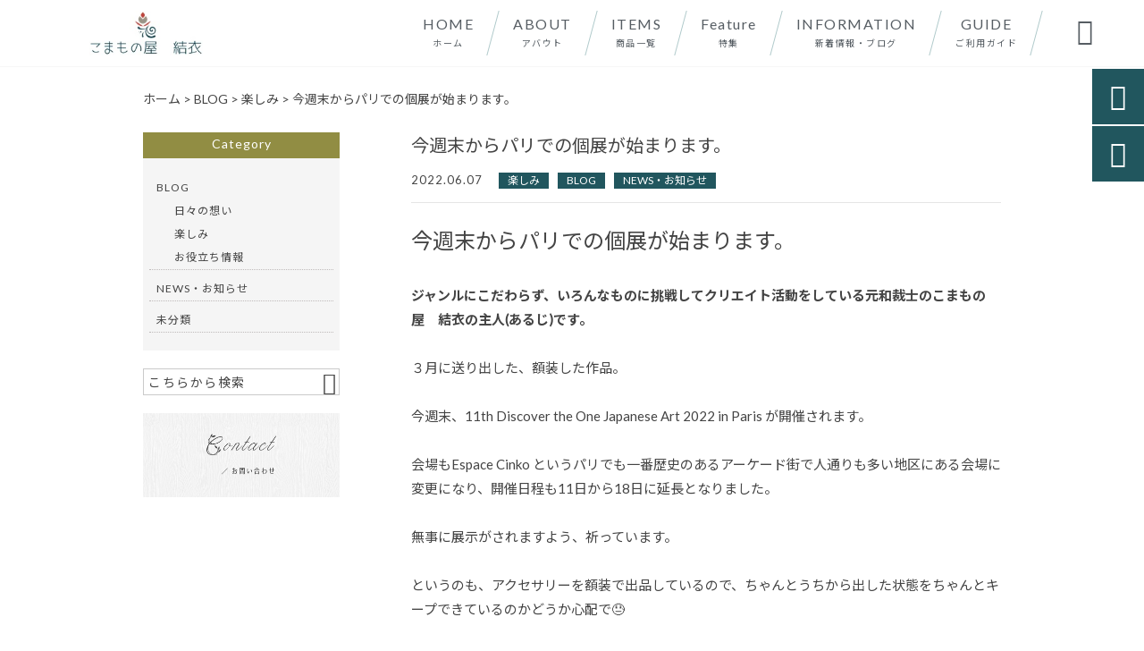

--- FILE ---
content_type: text/html; charset=UTF-8
request_url: https://komamonoya-yui.com/blog/7614/
body_size: 31105
content:
<!DOCTYPE html>
<html lang="ja">
<head>
<meta charset="UTF-8" />
<meta name="viewport" content="width=device-width,initial-scale=1">
<meta name="format-detection" content="telephone=no">
<link rel="pingback" href="https://komamonoya-yui.com/jetb/xmlrpc.php" />
<link rel="shortcut icon" href="https://komamonoya-yui.com/jetb/wp-content/uploads/2019/04/favicon.ico" />
<!--▼-追加CSS-▼-->

<title>今週末からパリでの個展が始まります。 | ソウタシエ・コスチュームジュエリーと和装に似合う小物の店｜こまもの屋 結衣</title>
	<style>img:is([sizes="auto" i], [sizes^="auto," i]) { contain-intrinsic-size: 3000px 1500px }</style>
	
		<!-- All in One SEO 4.9.1 - aioseo.com -->
	<meta name="description" content="今週末からパリでの個展が始まります。 ジャンルにこだわらず、いろんなものに挑戦してクリエイト活動" />
	<meta name="robots" content="max-image-preview:large" />
	<meta name="author" content="komamonoya.yui"/>
	<meta name="google-site-verification" content="s7UOS5V8B8n0YaAKgBjtkbVVu4FnVAuL0LqTws3Vq6c" />
	<link rel="canonical" href="https://komamonoya-yui.com/blog/7614/" />
	<meta name="generator" content="All in One SEO (AIOSEO) 4.9.1" />
		<meta property="og:locale" content="ja_JP" />
		<meta property="og:site_name" content="オリジナルの和装小物とアクセサリー｜こまもの屋　結衣" />
		<meta property="og:type" content="article" />
		<meta property="og:title" content="今週末からパリでの個展が始まります。 | ソウタシエ・コスチュームジュエリーと和装に似合う小物の店｜こまもの屋 結衣" />
		<meta property="og:description" content="今週末からパリでの個展が始まります。 ジャンルにこだわらず、いろんなものに挑戦してクリエイト活動" />
		<meta property="og:url" content="https://komamonoya-yui.com/blog/7614/" />
		<meta property="og:image" content="https://komamonoya-yui.com/jetb/wp-content/uploads/2022/06/IMG_9026-scaled.jpeg" />
		<meta property="og:image:secure_url" content="https://komamonoya-yui.com/jetb/wp-content/uploads/2022/06/IMG_9026-scaled.jpeg" />
		<meta property="og:image:width" content="2233" />
		<meta property="og:image:height" content="2560" />
		<meta property="article:published_time" content="2022-06-07T00:43:09+00:00" />
		<meta property="article:modified_time" content="2022-06-07T06:09:03+00:00" />
		<meta name="twitter:card" content="summary" />
		<meta name="twitter:title" content="今週末からパリでの個展が始まります。 | ソウタシエ・コスチュームジュエリーと和装に似合う小物の店｜こまもの屋 結衣" />
		<meta name="twitter:description" content="今週末からパリでの個展が始まります。 ジャンルにこだわらず、いろんなものに挑戦してクリエイト活動" />
		<meta name="twitter:image" content="https://komamonoya-yui.com/jetb/wp-content/uploads/2022/06/IMG_9026-scaled.jpeg" />
		<script type="application/ld+json" class="aioseo-schema">
			{"@context":"https:\/\/schema.org","@graph":[{"@type":"Article","@id":"https:\/\/komamonoya-yui.com\/blog\/7614\/#article","name":"\u4eca\u9031\u672b\u304b\u3089\u30d1\u30ea\u3067\u306e\u500b\u5c55\u304c\u59cb\u307e\u308a\u307e\u3059\u3002 | \u30bd\u30a6\u30bf\u30b7\u30a8\u30fb\u30b3\u30b9\u30c1\u30e5\u30fc\u30e0\u30b8\u30e5\u30a8\u30ea\u30fc\u3068\u548c\u88c5\u306b\u4f3c\u5408\u3046\u5c0f\u7269\u306e\u5e97\uff5c\u3053\u307e\u3082\u306e\u5c4b \u7d50\u8863","headline":"\u4eca\u9031\u672b\u304b\u3089\u30d1\u30ea\u3067\u306e\u500b\u5c55\u304c\u59cb\u307e\u308a\u307e\u3059\u3002","author":{"@id":"https:\/\/komamonoya-yui.com\/author\/komamonoya-yui\/#author"},"publisher":{"@id":"https:\/\/komamonoya-yui.com\/#organization"},"image":{"@type":"ImageObject","url":"https:\/\/komamonoya-yui.com\/jetb\/wp-content\/uploads\/2022\/06\/IMG_9026-scaled.jpeg","width":2233,"height":2560},"datePublished":"2022-06-07T09:43:09+09:00","dateModified":"2022-06-07T15:09:03+09:00","inLanguage":"ja","mainEntityOfPage":{"@id":"https:\/\/komamonoya-yui.com\/blog\/7614\/#webpage"},"isPartOf":{"@id":"https:\/\/komamonoya-yui.com\/blog\/7614\/#webpage"},"articleSection":"\u697d\u3057\u307f, BLOG, NEWS\u30fb\u304a\u77e5\u3089\u305b"},{"@type":"BreadcrumbList","@id":"https:\/\/komamonoya-yui.com\/blog\/7614\/#breadcrumblist","itemListElement":[{"@type":"ListItem","@id":"https:\/\/komamonoya-yui.com#listItem","position":1,"name":"Home","item":"https:\/\/komamonoya-yui.com","nextItem":{"@type":"ListItem","@id":"https:\/\/komamonoya-yui.com\/category\/blog\/#listItem","name":"BLOG"}},{"@type":"ListItem","@id":"https:\/\/komamonoya-yui.com\/category\/blog\/#listItem","position":2,"name":"BLOG","item":"https:\/\/komamonoya-yui.com\/category\/blog\/","nextItem":{"@type":"ListItem","@id":"https:\/\/komamonoya-yui.com\/category\/blog\/interest\/#listItem","name":"\u697d\u3057\u307f"},"previousItem":{"@type":"ListItem","@id":"https:\/\/komamonoya-yui.com#listItem","name":"Home"}},{"@type":"ListItem","@id":"https:\/\/komamonoya-yui.com\/category\/blog\/interest\/#listItem","position":3,"name":"\u697d\u3057\u307f","item":"https:\/\/komamonoya-yui.com\/category\/blog\/interest\/","nextItem":{"@type":"ListItem","@id":"https:\/\/komamonoya-yui.com\/blog\/7614\/#listItem","name":"\u4eca\u9031\u672b\u304b\u3089\u30d1\u30ea\u3067\u306e\u500b\u5c55\u304c\u59cb\u307e\u308a\u307e\u3059\u3002"},"previousItem":{"@type":"ListItem","@id":"https:\/\/komamonoya-yui.com\/category\/blog\/#listItem","name":"BLOG"}},{"@type":"ListItem","@id":"https:\/\/komamonoya-yui.com\/blog\/7614\/#listItem","position":4,"name":"\u4eca\u9031\u672b\u304b\u3089\u30d1\u30ea\u3067\u306e\u500b\u5c55\u304c\u59cb\u307e\u308a\u307e\u3059\u3002","previousItem":{"@type":"ListItem","@id":"https:\/\/komamonoya-yui.com\/category\/blog\/interest\/#listItem","name":"\u697d\u3057\u307f"}}]},{"@type":"Organization","@id":"https:\/\/komamonoya-yui.com\/#organization","name":"\u3053\u307e\u3082\u306e\u5c4b\u3000\u7d50\u8863","description":"\u3053\u307e\u3082\u306e\u5c4b\u300c\u7d50\u8863\u300d\u3067\u306f\u3001\u304b\u3064\u3066\u548c\u88c1\u58eb\u3092\u3057\u3066\u3044\u305f\u30aa\u30fc\u30ca\u30fc\u306e\u7d4c\u9a13\u3084\u611f\u6027\u3092\u6d3b\u304b\u3057\u3066\u3001\u548c\u88c5\u3092\u3088\u308a\u83ef\u3084\u304b\u306b\u697d\u3057\u3093\u3067\u3044\u305f\u3060\u3051\u308b\u3088\u3046\u306a\u5e2f\u7559\u3081\u3084\u30d8\u30a2\u30a2\u30af\u30bb\u30b5\u30ea\u30fc\u3068\u3044\u3063\u305f\u548c\u88c5\u5c0f\u7269\u3092\u4e2d\u5fc3\u306b\u3001\u6d0b\u670d\u3067\u304a\u51fa\u304b\u3051\u306e\u969b\u306b\u3082\u3055\u308a\u3052\u306a\u3044\u30aa\u30b7\u30e3\u30ec\u3092\u6f14\u51fa\u3057\u3066\u304f\u308c\u308b\u30a2\u30a4\u30c6\u30e0\u3092\u5236\u4f5c\u30fb\u8ca9\u58f2\u3057\u3066\u304a\u308a\u307e\u3059\u3002\u305c\u3072\u5f53\u5e97\u3067\u3042\u306a\u305f\u306e\u304a\u6c17\u306b\u5165\u308a\u306e\u30a2\u30af\u30bb\u30b5\u30ea\u30fc\u3092\u898b\u3064\u3051\u3066\u4e0b\u3055\u3044\u3002","url":"https:\/\/komamonoya-yui.com\/","telephone":"+819036243711","logo":{"@type":"ImageObject","url":"https:\/\/komamonoya-yui.com\/jetb\/wp-content\/uploads\/2019\/04\/logo.jpg","@id":"https:\/\/komamonoya-yui.com\/blog\/7614\/#organizationLogo","width":180,"height":71,"caption":"\u3053\u307e\u3082\u306e\u5c4b\u7d50\u8863\u3000\u30ed\u30b4"},"image":{"@id":"https:\/\/komamonoya-yui.com\/blog\/7614\/#organizationLogo"}},{"@type":"Person","@id":"https:\/\/komamonoya-yui.com\/author\/komamonoya-yui\/#author","url":"https:\/\/komamonoya-yui.com\/author\/komamonoya-yui\/","name":"komamonoya.yui","image":{"@type":"ImageObject","@id":"https:\/\/komamonoya-yui.com\/blog\/7614\/#authorImage","url":"https:\/\/secure.gravatar.com\/avatar\/bc29409f2fd0cbfff87b69d0e7a3e0874084870ca51d9db02d43c2ed1453270d?s=96&d=mm&r=g","width":96,"height":96,"caption":"komamonoya.yui"}},{"@type":"WebPage","@id":"https:\/\/komamonoya-yui.com\/blog\/7614\/#webpage","url":"https:\/\/komamonoya-yui.com\/blog\/7614\/","name":"\u4eca\u9031\u672b\u304b\u3089\u30d1\u30ea\u3067\u306e\u500b\u5c55\u304c\u59cb\u307e\u308a\u307e\u3059\u3002 | \u30bd\u30a6\u30bf\u30b7\u30a8\u30fb\u30b3\u30b9\u30c1\u30e5\u30fc\u30e0\u30b8\u30e5\u30a8\u30ea\u30fc\u3068\u548c\u88c5\u306b\u4f3c\u5408\u3046\u5c0f\u7269\u306e\u5e97\uff5c\u3053\u307e\u3082\u306e\u5c4b \u7d50\u8863","description":"\u4eca\u9031\u672b\u304b\u3089\u30d1\u30ea\u3067\u306e\u500b\u5c55\u304c\u59cb\u307e\u308a\u307e\u3059\u3002 \u30b8\u30e3\u30f3\u30eb\u306b\u3053\u3060\u308f\u3089\u305a\u3001\u3044\u308d\u3093\u306a\u3082\u306e\u306b\u6311\u6226\u3057\u3066\u30af\u30ea\u30a8\u30a4\u30c8\u6d3b\u52d5","inLanguage":"ja","isPartOf":{"@id":"https:\/\/komamonoya-yui.com\/#website"},"breadcrumb":{"@id":"https:\/\/komamonoya-yui.com\/blog\/7614\/#breadcrumblist"},"author":{"@id":"https:\/\/komamonoya-yui.com\/author\/komamonoya-yui\/#author"},"creator":{"@id":"https:\/\/komamonoya-yui.com\/author\/komamonoya-yui\/#author"},"image":{"@type":"ImageObject","url":"https:\/\/komamonoya-yui.com\/jetb\/wp-content\/uploads\/2022\/06\/IMG_9026-scaled.jpeg","@id":"https:\/\/komamonoya-yui.com\/blog\/7614\/#mainImage","width":2233,"height":2560},"primaryImageOfPage":{"@id":"https:\/\/komamonoya-yui.com\/blog\/7614\/#mainImage"},"datePublished":"2022-06-07T09:43:09+09:00","dateModified":"2022-06-07T15:09:03+09:00"},{"@type":"WebSite","@id":"https:\/\/komamonoya-yui.com\/#website","url":"https:\/\/komamonoya-yui.com\/","name":"\u30bd\u30a6\u30bf\u30b7\u30a8\u30fb\u30b3\u30b9\u30c1\u30e5\u30fc\u30e0\u30b8\u30e5\u30a8\u30ea\u30fc\u3068\u548c\u88c5\u306b\u4f3c\u5408\u3046\u5c0f\u7269\u306e\u5e97\uff5c\u3053\u307e\u3082\u306e\u5c4b\u3000\u7d50\u8863","description":"\u3053\u307e\u3082\u306e\u5c4b\u300c\u7d50\u8863\u300d\u3067\u306f\u3001\u304b\u3064\u3066\u548c\u88c1\u58eb\u3092\u3057\u3066\u3044\u305f\u30aa\u30fc\u30ca\u30fc\u306e\u7d4c\u9a13\u3084\u611f\u6027\u3092\u6d3b\u304b\u3057\u3066\u3001\u548c\u88c5\u3092\u3088\u308a\u83ef\u3084\u304b\u306b\u697d\u3057\u3093\u3067\u3044\u305f\u3060\u3051\u308b\u3088\u3046\u306a\u5e2f\u7559\u3081\u3084\u30d8\u30a2\u30a2\u30af\u30bb\u30b5\u30ea\u30fc\u3068\u3044\u3063\u305f\u548c\u88c5\u5c0f\u7269\u3092\u4e2d\u5fc3\u306b\u3001\u6d0b\u670d\u3067\u304a\u51fa\u304b\u3051\u306e\u969b\u306b\u3082\u3055\u308a\u3052\u306a\u3044\u30aa\u30b7\u30e3\u30ec\u3092\u6f14\u51fa\u3057\u3066\u304f\u308c\u308b\u30a2\u30a4\u30c6\u30e0\u3092\u5236\u4f5c\u30fb\u8ca9\u58f2\u3057\u3066\u304a\u308a\u307e\u3059\u3002\u305c\u3072\u5f53\u5e97\u3067\u3042\u306a\u305f\u306e\u304a\u6c17\u306b\u5165\u308a\u306e\u30a2\u30af\u30bb\u30b5\u30ea\u30fc\u3092\u898b\u3064\u3051\u3066\u4e0b\u3055\u3044\u3002","inLanguage":"ja","publisher":{"@id":"https:\/\/komamonoya-yui.com\/#organization"}}]}
		</script>
		<!-- All in One SEO -->

<link rel='dns-prefetch' href='//yubinbango.github.io' />
<link rel='dns-prefetch' href='//static.addtoany.com' />
<link rel='dns-prefetch' href='//fonts.googleapis.com' />
<link rel="alternate" type="application/rss+xml" title="ソウタシエ・コスチュームジュエリーと和装に似合う小物の店｜こまもの屋　結衣 &raquo; フィード" href="https://komamonoya-yui.com/feed/" />
<link rel="alternate" type="application/rss+xml" title="ソウタシエ・コスチュームジュエリーと和装に似合う小物の店｜こまもの屋　結衣 &raquo; コメントフィード" href="https://komamonoya-yui.com/comments/feed/" />
<script type="text/javascript">
/* <![CDATA[ */
window._wpemojiSettings = {"baseUrl":"https:\/\/s.w.org\/images\/core\/emoji\/16.0.1\/72x72\/","ext":".png","svgUrl":"https:\/\/s.w.org\/images\/core\/emoji\/16.0.1\/svg\/","svgExt":".svg","source":{"concatemoji":"https:\/\/komamonoya-yui.com\/jetb\/wp-includes\/js\/wp-emoji-release.min.js?ver=6.8.3"}};
/*! This file is auto-generated */
!function(s,n){var o,i,e;function c(e){try{var t={supportTests:e,timestamp:(new Date).valueOf()};sessionStorage.setItem(o,JSON.stringify(t))}catch(e){}}function p(e,t,n){e.clearRect(0,0,e.canvas.width,e.canvas.height),e.fillText(t,0,0);var t=new Uint32Array(e.getImageData(0,0,e.canvas.width,e.canvas.height).data),a=(e.clearRect(0,0,e.canvas.width,e.canvas.height),e.fillText(n,0,0),new Uint32Array(e.getImageData(0,0,e.canvas.width,e.canvas.height).data));return t.every(function(e,t){return e===a[t]})}function u(e,t){e.clearRect(0,0,e.canvas.width,e.canvas.height),e.fillText(t,0,0);for(var n=e.getImageData(16,16,1,1),a=0;a<n.data.length;a++)if(0!==n.data[a])return!1;return!0}function f(e,t,n,a){switch(t){case"flag":return n(e,"\ud83c\udff3\ufe0f\u200d\u26a7\ufe0f","\ud83c\udff3\ufe0f\u200b\u26a7\ufe0f")?!1:!n(e,"\ud83c\udde8\ud83c\uddf6","\ud83c\udde8\u200b\ud83c\uddf6")&&!n(e,"\ud83c\udff4\udb40\udc67\udb40\udc62\udb40\udc65\udb40\udc6e\udb40\udc67\udb40\udc7f","\ud83c\udff4\u200b\udb40\udc67\u200b\udb40\udc62\u200b\udb40\udc65\u200b\udb40\udc6e\u200b\udb40\udc67\u200b\udb40\udc7f");case"emoji":return!a(e,"\ud83e\udedf")}return!1}function g(e,t,n,a){var r="undefined"!=typeof WorkerGlobalScope&&self instanceof WorkerGlobalScope?new OffscreenCanvas(300,150):s.createElement("canvas"),o=r.getContext("2d",{willReadFrequently:!0}),i=(o.textBaseline="top",o.font="600 32px Arial",{});return e.forEach(function(e){i[e]=t(o,e,n,a)}),i}function t(e){var t=s.createElement("script");t.src=e,t.defer=!0,s.head.appendChild(t)}"undefined"!=typeof Promise&&(o="wpEmojiSettingsSupports",i=["flag","emoji"],n.supports={everything:!0,everythingExceptFlag:!0},e=new Promise(function(e){s.addEventListener("DOMContentLoaded",e,{once:!0})}),new Promise(function(t){var n=function(){try{var e=JSON.parse(sessionStorage.getItem(o));if("object"==typeof e&&"number"==typeof e.timestamp&&(new Date).valueOf()<e.timestamp+604800&&"object"==typeof e.supportTests)return e.supportTests}catch(e){}return null}();if(!n){if("undefined"!=typeof Worker&&"undefined"!=typeof OffscreenCanvas&&"undefined"!=typeof URL&&URL.createObjectURL&&"undefined"!=typeof Blob)try{var e="postMessage("+g.toString()+"("+[JSON.stringify(i),f.toString(),p.toString(),u.toString()].join(",")+"));",a=new Blob([e],{type:"text/javascript"}),r=new Worker(URL.createObjectURL(a),{name:"wpTestEmojiSupports"});return void(r.onmessage=function(e){c(n=e.data),r.terminate(),t(n)})}catch(e){}c(n=g(i,f,p,u))}t(n)}).then(function(e){for(var t in e)n.supports[t]=e[t],n.supports.everything=n.supports.everything&&n.supports[t],"flag"!==t&&(n.supports.everythingExceptFlag=n.supports.everythingExceptFlag&&n.supports[t]);n.supports.everythingExceptFlag=n.supports.everythingExceptFlag&&!n.supports.flag,n.DOMReady=!1,n.readyCallback=function(){n.DOMReady=!0}}).then(function(){return e}).then(function(){var e;n.supports.everything||(n.readyCallback(),(e=n.source||{}).concatemoji?t(e.concatemoji):e.wpemoji&&e.twemoji&&(t(e.twemoji),t(e.wpemoji)))}))}((window,document),window._wpemojiSettings);
/* ]]> */
</script>
<link rel='stylesheet' id='colorbox-theme1-css' href='https://komamonoya-yui.com/jetb/wp-content/plugins/jquery-colorbox/themes/theme1/colorbox.css?ver=4.6.2' type='text/css' media='screen' />
<link rel='stylesheet' id='sbi_styles-css' href='https://komamonoya-yui.com/jetb/wp-content/plugins/instagram-feed/css/sbi-styles.min.css?ver=6.10.0' type='text/css' media='all' />
<style id='wp-emoji-styles-inline-css' type='text/css'>

	img.wp-smiley, img.emoji {
		display: inline !important;
		border: none !important;
		box-shadow: none !important;
		height: 1em !important;
		width: 1em !important;
		margin: 0 0.07em !important;
		vertical-align: -0.1em !important;
		background: none !important;
		padding: 0 !important;
	}
</style>
<link rel='stylesheet' id='wp-block-library-css' href='https://komamonoya-yui.com/jetb/wp-includes/css/dist/block-library/style.min.css?ver=6.8.3' type='text/css' media='all' />
<style id='classic-theme-styles-inline-css' type='text/css'>
/*! This file is auto-generated */
.wp-block-button__link{color:#fff;background-color:#32373c;border-radius:9999px;box-shadow:none;text-decoration:none;padding:calc(.667em + 2px) calc(1.333em + 2px);font-size:1.125em}.wp-block-file__button{background:#32373c;color:#fff;text-decoration:none}
</style>
<link rel='stylesheet' id='aioseo/css/src/vue/standalone/blocks/table-of-contents/global.scss-css' href='https://komamonoya-yui.com/jetb/wp-content/plugins/all-in-one-seo-pack/dist/Lite/assets/css/table-of-contents/global.e90f6d47.css?ver=4.9.1' type='text/css' media='all' />
<style id='global-styles-inline-css' type='text/css'>
:root{--wp--preset--aspect-ratio--square: 1;--wp--preset--aspect-ratio--4-3: 4/3;--wp--preset--aspect-ratio--3-4: 3/4;--wp--preset--aspect-ratio--3-2: 3/2;--wp--preset--aspect-ratio--2-3: 2/3;--wp--preset--aspect-ratio--16-9: 16/9;--wp--preset--aspect-ratio--9-16: 9/16;--wp--preset--color--black: #000000;--wp--preset--color--cyan-bluish-gray: #abb8c3;--wp--preset--color--white: #ffffff;--wp--preset--color--pale-pink: #f78da7;--wp--preset--color--vivid-red: #cf2e2e;--wp--preset--color--luminous-vivid-orange: #ff6900;--wp--preset--color--luminous-vivid-amber: #fcb900;--wp--preset--color--light-green-cyan: #7bdcb5;--wp--preset--color--vivid-green-cyan: #00d084;--wp--preset--color--pale-cyan-blue: #8ed1fc;--wp--preset--color--vivid-cyan-blue: #0693e3;--wp--preset--color--vivid-purple: #9b51e0;--wp--preset--gradient--vivid-cyan-blue-to-vivid-purple: linear-gradient(135deg,rgba(6,147,227,1) 0%,rgb(155,81,224) 100%);--wp--preset--gradient--light-green-cyan-to-vivid-green-cyan: linear-gradient(135deg,rgb(122,220,180) 0%,rgb(0,208,130) 100%);--wp--preset--gradient--luminous-vivid-amber-to-luminous-vivid-orange: linear-gradient(135deg,rgba(252,185,0,1) 0%,rgba(255,105,0,1) 100%);--wp--preset--gradient--luminous-vivid-orange-to-vivid-red: linear-gradient(135deg,rgba(255,105,0,1) 0%,rgb(207,46,46) 100%);--wp--preset--gradient--very-light-gray-to-cyan-bluish-gray: linear-gradient(135deg,rgb(238,238,238) 0%,rgb(169,184,195) 100%);--wp--preset--gradient--cool-to-warm-spectrum: linear-gradient(135deg,rgb(74,234,220) 0%,rgb(151,120,209) 20%,rgb(207,42,186) 40%,rgb(238,44,130) 60%,rgb(251,105,98) 80%,rgb(254,248,76) 100%);--wp--preset--gradient--blush-light-purple: linear-gradient(135deg,rgb(255,206,236) 0%,rgb(152,150,240) 100%);--wp--preset--gradient--blush-bordeaux: linear-gradient(135deg,rgb(254,205,165) 0%,rgb(254,45,45) 50%,rgb(107,0,62) 100%);--wp--preset--gradient--luminous-dusk: linear-gradient(135deg,rgb(255,203,112) 0%,rgb(199,81,192) 50%,rgb(65,88,208) 100%);--wp--preset--gradient--pale-ocean: linear-gradient(135deg,rgb(255,245,203) 0%,rgb(182,227,212) 50%,rgb(51,167,181) 100%);--wp--preset--gradient--electric-grass: linear-gradient(135deg,rgb(202,248,128) 0%,rgb(113,206,126) 100%);--wp--preset--gradient--midnight: linear-gradient(135deg,rgb(2,3,129) 0%,rgb(40,116,252) 100%);--wp--preset--font-size--small: 13px;--wp--preset--font-size--medium: 20px;--wp--preset--font-size--large: 36px;--wp--preset--font-size--x-large: 42px;--wp--preset--spacing--20: 0.44rem;--wp--preset--spacing--30: 0.67rem;--wp--preset--spacing--40: 1rem;--wp--preset--spacing--50: 1.5rem;--wp--preset--spacing--60: 2.25rem;--wp--preset--spacing--70: 3.38rem;--wp--preset--spacing--80: 5.06rem;--wp--preset--shadow--natural: 6px 6px 9px rgba(0, 0, 0, 0.2);--wp--preset--shadow--deep: 12px 12px 50px rgba(0, 0, 0, 0.4);--wp--preset--shadow--sharp: 6px 6px 0px rgba(0, 0, 0, 0.2);--wp--preset--shadow--outlined: 6px 6px 0px -3px rgba(255, 255, 255, 1), 6px 6px rgba(0, 0, 0, 1);--wp--preset--shadow--crisp: 6px 6px 0px rgba(0, 0, 0, 1);}:where(.is-layout-flex){gap: 0.5em;}:where(.is-layout-grid){gap: 0.5em;}body .is-layout-flex{display: flex;}.is-layout-flex{flex-wrap: wrap;align-items: center;}.is-layout-flex > :is(*, div){margin: 0;}body .is-layout-grid{display: grid;}.is-layout-grid > :is(*, div){margin: 0;}:where(.wp-block-columns.is-layout-flex){gap: 2em;}:where(.wp-block-columns.is-layout-grid){gap: 2em;}:where(.wp-block-post-template.is-layout-flex){gap: 1.25em;}:where(.wp-block-post-template.is-layout-grid){gap: 1.25em;}.has-black-color{color: var(--wp--preset--color--black) !important;}.has-cyan-bluish-gray-color{color: var(--wp--preset--color--cyan-bluish-gray) !important;}.has-white-color{color: var(--wp--preset--color--white) !important;}.has-pale-pink-color{color: var(--wp--preset--color--pale-pink) !important;}.has-vivid-red-color{color: var(--wp--preset--color--vivid-red) !important;}.has-luminous-vivid-orange-color{color: var(--wp--preset--color--luminous-vivid-orange) !important;}.has-luminous-vivid-amber-color{color: var(--wp--preset--color--luminous-vivid-amber) !important;}.has-light-green-cyan-color{color: var(--wp--preset--color--light-green-cyan) !important;}.has-vivid-green-cyan-color{color: var(--wp--preset--color--vivid-green-cyan) !important;}.has-pale-cyan-blue-color{color: var(--wp--preset--color--pale-cyan-blue) !important;}.has-vivid-cyan-blue-color{color: var(--wp--preset--color--vivid-cyan-blue) !important;}.has-vivid-purple-color{color: var(--wp--preset--color--vivid-purple) !important;}.has-black-background-color{background-color: var(--wp--preset--color--black) !important;}.has-cyan-bluish-gray-background-color{background-color: var(--wp--preset--color--cyan-bluish-gray) !important;}.has-white-background-color{background-color: var(--wp--preset--color--white) !important;}.has-pale-pink-background-color{background-color: var(--wp--preset--color--pale-pink) !important;}.has-vivid-red-background-color{background-color: var(--wp--preset--color--vivid-red) !important;}.has-luminous-vivid-orange-background-color{background-color: var(--wp--preset--color--luminous-vivid-orange) !important;}.has-luminous-vivid-amber-background-color{background-color: var(--wp--preset--color--luminous-vivid-amber) !important;}.has-light-green-cyan-background-color{background-color: var(--wp--preset--color--light-green-cyan) !important;}.has-vivid-green-cyan-background-color{background-color: var(--wp--preset--color--vivid-green-cyan) !important;}.has-pale-cyan-blue-background-color{background-color: var(--wp--preset--color--pale-cyan-blue) !important;}.has-vivid-cyan-blue-background-color{background-color: var(--wp--preset--color--vivid-cyan-blue) !important;}.has-vivid-purple-background-color{background-color: var(--wp--preset--color--vivid-purple) !important;}.has-black-border-color{border-color: var(--wp--preset--color--black) !important;}.has-cyan-bluish-gray-border-color{border-color: var(--wp--preset--color--cyan-bluish-gray) !important;}.has-white-border-color{border-color: var(--wp--preset--color--white) !important;}.has-pale-pink-border-color{border-color: var(--wp--preset--color--pale-pink) !important;}.has-vivid-red-border-color{border-color: var(--wp--preset--color--vivid-red) !important;}.has-luminous-vivid-orange-border-color{border-color: var(--wp--preset--color--luminous-vivid-orange) !important;}.has-luminous-vivid-amber-border-color{border-color: var(--wp--preset--color--luminous-vivid-amber) !important;}.has-light-green-cyan-border-color{border-color: var(--wp--preset--color--light-green-cyan) !important;}.has-vivid-green-cyan-border-color{border-color: var(--wp--preset--color--vivid-green-cyan) !important;}.has-pale-cyan-blue-border-color{border-color: var(--wp--preset--color--pale-cyan-blue) !important;}.has-vivid-cyan-blue-border-color{border-color: var(--wp--preset--color--vivid-cyan-blue) !important;}.has-vivid-purple-border-color{border-color: var(--wp--preset--color--vivid-purple) !important;}.has-vivid-cyan-blue-to-vivid-purple-gradient-background{background: var(--wp--preset--gradient--vivid-cyan-blue-to-vivid-purple) !important;}.has-light-green-cyan-to-vivid-green-cyan-gradient-background{background: var(--wp--preset--gradient--light-green-cyan-to-vivid-green-cyan) !important;}.has-luminous-vivid-amber-to-luminous-vivid-orange-gradient-background{background: var(--wp--preset--gradient--luminous-vivid-amber-to-luminous-vivid-orange) !important;}.has-luminous-vivid-orange-to-vivid-red-gradient-background{background: var(--wp--preset--gradient--luminous-vivid-orange-to-vivid-red) !important;}.has-very-light-gray-to-cyan-bluish-gray-gradient-background{background: var(--wp--preset--gradient--very-light-gray-to-cyan-bluish-gray) !important;}.has-cool-to-warm-spectrum-gradient-background{background: var(--wp--preset--gradient--cool-to-warm-spectrum) !important;}.has-blush-light-purple-gradient-background{background: var(--wp--preset--gradient--blush-light-purple) !important;}.has-blush-bordeaux-gradient-background{background: var(--wp--preset--gradient--blush-bordeaux) !important;}.has-luminous-dusk-gradient-background{background: var(--wp--preset--gradient--luminous-dusk) !important;}.has-pale-ocean-gradient-background{background: var(--wp--preset--gradient--pale-ocean) !important;}.has-electric-grass-gradient-background{background: var(--wp--preset--gradient--electric-grass) !important;}.has-midnight-gradient-background{background: var(--wp--preset--gradient--midnight) !important;}.has-small-font-size{font-size: var(--wp--preset--font-size--small) !important;}.has-medium-font-size{font-size: var(--wp--preset--font-size--medium) !important;}.has-large-font-size{font-size: var(--wp--preset--font-size--large) !important;}.has-x-large-font-size{font-size: var(--wp--preset--font-size--x-large) !important;}
:where(.wp-block-post-template.is-layout-flex){gap: 1.25em;}:where(.wp-block-post-template.is-layout-grid){gap: 1.25em;}
:where(.wp-block-columns.is-layout-flex){gap: 2em;}:where(.wp-block-columns.is-layout-grid){gap: 2em;}
:root :where(.wp-block-pullquote){font-size: 1.5em;line-height: 1.6;}
</style>
<link rel='stylesheet' id='biz-cal-style-css' href='https://komamonoya-yui.com/jetb/wp-content/plugins/biz-calendar/biz-cal.css?ver=2.2.0' type='text/css' media='all' />
<link rel='stylesheet' id='contact-form-7-css' href='https://komamonoya-yui.com/jetb/wp-content/plugins/contact-form-7/includes/css/styles.css?ver=6.1.4' type='text/css' media='all' />
<link rel='stylesheet' id='style-sheet-css' href='https://komamonoya-yui.com/jetb/wp-content/themes/jet-cms14-c/style.css?ver=6.8.3' type='text/css' media='all' />
<link rel='stylesheet' id='JetB_press-fonts-css' href='https://fonts.googleapis.com/css?family=Open+Sans:400italic,700italic,400,700&#038;subset=latin,latin-ext' type='text/css' media='all' />
<link rel='stylesheet' id='wp-pagenavi-css' href='https://komamonoya-yui.com/jetb/wp-content/plugins/wp-pagenavi/pagenavi-css.css?ver=2.70' type='text/css' media='all' />
<link rel='stylesheet' id='tablepress-default-css' href='https://komamonoya-yui.com/jetb/wp-content/plugins/tablepress/css/build/default.css?ver=3.2.5' type='text/css' media='all' />
<link rel='stylesheet' id='addtoany-css' href='https://komamonoya-yui.com/jetb/wp-content/plugins/add-to-any/addtoany.min.css?ver=1.16' type='text/css' media='all' />
<script type="text/javascript" src="https://komamonoya-yui.com/jetb/wp-includes/js/jquery/jquery.min.js?ver=3.7.1" id="jquery-core-js"></script>
<script type="text/javascript" src="https://komamonoya-yui.com/jetb/wp-includes/js/jquery/jquery-migrate.min.js?ver=3.4.1" id="jquery-migrate-js"></script>
<script type="text/javascript" id="colorbox-js-extra">
/* <![CDATA[ */
var jQueryColorboxSettingsArray = {"jQueryColorboxVersion":"4.6.2","colorboxInline":"false","colorboxIframe":"false","colorboxGroupId":"","colorboxTitle":"","colorboxWidth":"false","colorboxHeight":"false","colorboxMaxWidth":"false","colorboxMaxHeight":"false","colorboxSlideshow":"false","colorboxSlideshowAuto":"false","colorboxScalePhotos":"true","colorboxPreloading":"false","colorboxOverlayClose":"true","colorboxLoop":"true","colorboxEscKey":"true","colorboxArrowKey":"true","colorboxScrolling":"true","colorboxOpacity":"0.85","colorboxTransition":"elastic","colorboxSpeed":"350","colorboxSlideshowSpeed":"2500","colorboxClose":"close","colorboxNext":"next","colorboxPrevious":"previous","colorboxSlideshowStart":"start slideshow","colorboxSlideshowStop":"stop slideshow","colorboxCurrent":"{current} of {total} images","colorboxXhrError":"This content failed to load.","colorboxImgError":"This image failed to load.","colorboxImageMaxWidth":"95%","colorboxImageMaxHeight":"95%","colorboxImageHeight":"false","colorboxImageWidth":"false","colorboxLinkHeight":"false","colorboxLinkWidth":"false","colorboxInitialHeight":"100","colorboxInitialWidth":"300","autoColorboxJavaScript":"","autoHideFlash":"","autoColorbox":"true","autoColorboxGalleries":"","addZoomOverlay":"","useGoogleJQuery":"","colorboxAddClassToLinks":""};
/* ]]> */
</script>
<script type="text/javascript" src="https://komamonoya-yui.com/jetb/wp-content/plugins/jquery-colorbox/js/jquery.colorbox-min.js?ver=1.4.33" id="colorbox-js"></script>
<script type="text/javascript" src="https://komamonoya-yui.com/jetb/wp-content/plugins/jquery-colorbox/js/jquery-colorbox-wrapper-min.js?ver=4.6.2" id="colorbox-wrapper-js"></script>
<script type="text/javascript" id="addtoany-core-js-before">
/* <![CDATA[ */
window.a2a_config=window.a2a_config||{};a2a_config.callbacks=[];a2a_config.overlays=[];a2a_config.templates={};a2a_localize = {
	Share: "共有",
	Save: "ブックマーク",
	Subscribe: "購読",
	Email: "メール",
	Bookmark: "ブックマーク",
	ShowAll: "すべて表示する",
	ShowLess: "小さく表示する",
	FindServices: "サービスを探す",
	FindAnyServiceToAddTo: "追加するサービスを今すぐ探す",
	PoweredBy: "Powered by",
	ShareViaEmail: "メールでシェアする",
	SubscribeViaEmail: "メールで購読する",
	BookmarkInYourBrowser: "ブラウザにブックマーク",
	BookmarkInstructions: "このページをブックマークするには、 Ctrl+D または \u2318+D を押下。",
	AddToYourFavorites: "お気に入りに追加",
	SendFromWebOrProgram: "任意のメールアドレスまたはメールプログラムから送信",
	EmailProgram: "メールプログラム",
	More: "詳細&#8230;",
	ThanksForSharing: "共有ありがとうございます !",
	ThanksForFollowing: "フォローありがとうございます !"
};
/* ]]> */
</script>
<script type="text/javascript" defer src="https://static.addtoany.com/menu/page.js" id="addtoany-core-js"></script>
<script type="text/javascript" defer src="https://komamonoya-yui.com/jetb/wp-content/plugins/add-to-any/addtoany.min.js?ver=1.1" id="addtoany-jquery-js"></script>
<script type="text/javascript" id="biz-cal-script-js-extra">
/* <![CDATA[ */
var bizcalOptions = {"holiday_title":"\u5b9a\u4f11\u65e5","sun":"on","sat":"on","holiday":"on","temp_holidays":"2013-01-02\r\n2013-01-03\r\n","temp_weekdays":"","eventday_title":"\u30a4\u30d9\u30f3\u30c8\u958b\u50ac\u65e5","eventday_url":"","eventdays":"","month_limit":"\u5236\u9650\u306a\u3057","nextmonthlimit":"12","prevmonthlimit":"12","plugindir":"https:\/\/komamonoya-yui.com\/jetb\/wp-content\/plugins\/biz-calendar\/","national_holiday":""};
/* ]]> */
</script>
<script type="text/javascript" src="https://komamonoya-yui.com/jetb/wp-content/plugins/biz-calendar/calendar.js?ver=2.2.0" id="biz-cal-script-js"></script>
<link rel="https://api.w.org/" href="https://komamonoya-yui.com/wp-json/" /><link rel="alternate" title="JSON" type="application/json" href="https://komamonoya-yui.com/wp-json/wp/v2/posts/7614" /><link rel="EditURI" type="application/rsd+xml" title="RSD" href="https://komamonoya-yui.com/jetb/xmlrpc.php?rsd" />
<meta name="generator" content="WordPress 6.8.3" />
<link rel='shortlink' href='https://komamonoya-yui.com/?p=7614' />
<link rel="alternate" title="oEmbed (JSON)" type="application/json+oembed" href="https://komamonoya-yui.com/wp-json/oembed/1.0/embed?url=https%3A%2F%2Fkomamonoya-yui.com%2Fblog%2F7614%2F" />
<link rel="alternate" title="oEmbed (XML)" type="text/xml+oembed" href="https://komamonoya-yui.com/wp-json/oembed/1.0/embed?url=https%3A%2F%2Fkomamonoya-yui.com%2Fblog%2F7614%2F&#038;format=xml" />

<link rel="stylesheet" href="https://komamonoya-yui.com/jetb/wp-content/plugins/count-per-day/counter.css" type="text/css" />
<link rel="llms-sitemap" href="https://komamonoya-yui.com/llms.txt" />

<link rel="stylesheet" href="https://code.ionicframework.com/ionicons/2.0.1/css/ionicons.min.css">
<link rel="stylesheet" href="https://jetb.co.jp/ec-king/common/css/slick.css" type="text/css" />
<link rel="stylesheet" href="https://jetb.co.jp/ec-king/common/css/slick-theme.css" type="text/css" />
<link rel="stylesheet" href="https://jetb.co.jp/ec-king/common/css/jquery.mCustomScrollbar.css" type="text/css" />


<link rel="stylesheet" href="https://jetb.co.jp/ec-king/common/css/modal.css" type="text/css" />
<link rel="stylesheet" href="https://jetb.co.jp/ec-king/tpl_c/css/common.css" type="text/css" />
<link rel="stylesheet" href="https://jetb.co.jp/ec-king/tpl_c/css/media.css" type="text/css" />
<link rel="stylesheet" href="https://komamonoya-yui.com/jetb/wp-content/themes/jet-cms14-c/Jet_Tpl_style.css" type="text/css" />
<link rel="stylesheet" href="https://komamonoya-yui.com/jetb/wp-content/themes/jet-cms14-c/custom/custom.css" type="text/css" />
	
	<!-- Google tag (gtag.js) -->
<script async src="https://www.googletagmanager.com/gtag/js?id=G-W2E706FN6H"></script>
<script>
  window.dataLayer = window.dataLayer || [];
  function gtag(){dataLayer.push(arguments);}
  gtag('js', new Date());

  gtag('config', 'G-W2E706FN6H');
	gtag('config', 'UA-136120291-38');
</script>
	
</head>

<body class="wp-singular post-template-default single single-post postid-7614 single-format-standard wp-theme-jet-cms14-c metaslider-plugin" ontouchstart="">

	<div id="top" class="allwrapper tpl_c gthc">

		<header id="upper" class="head_bg cf">
			<h1><a href="https://komamonoya-yui.com/"><img src="https://komamonoya-yui.com/jetb/wp-content/uploads/2019/04/logo.jpg" alt="ソウタシエ・コスチュームジュエリーと和装に似合う小物の店｜こまもの屋　結衣 こまもの屋「結衣」では、かつて和裁士をしていたオーナーの経験や感性を活かして、和装をより華やかに楽しんでいただけるような帯留めやヘアアクセサリーといった和装小物を中心に、洋服でお出かけの際にもさりげないオシャレを演出してくれるアイテムを制作・販売しております。ぜひ当店であなたのお気に入りのアクセサリーを見つけて下さい。"></a></h1>


			<div class="menu-trigger" href="#">
				<div class="trigger_wrap">
					<span></span>
					<span></span>
					<span></span>
				</div>
				<p>menu</p>
			</div>
			<nav class="g_nav_sp sp cf">
				<ul id="menu-menu1" class="g_nav_menu menu"><li><a href="https://komamonoya-yui.com">HOME<span>ホーム</span></a></li>
<li><a href="https://komamonoya-yui.com/about/">ABOUT<span>アバウト</span></a></li>
<li><a href="https://komamonoya-yui.com/items/">ITEMS<span>商品一覧</span></a></li>
<li><a href="https://komamonoya-yui.com/feature_list/">Feature<span>特集</span></a></li>
<li><a href="https://komamonoya-yui.com/information/">INFORMATION<span>新着情報・ブログ</span></a></li>
<li><a href="https://komamonoya-yui.com/guide/">GUIDE<span>ご利用ガイド</span></a>
<ul class="sub-menu">
	<li><a href="https://komamonoya-yui.com/faq/">FAQ</a></li>
	<li><a rel="privacy-policy" href="https://komamonoya-yui.com/privacy/">プライバシーポリシー</a></li>
	<li><a href="https://komamonoya-yui.com/law/">特定商取引に基づく表記</a></li>
	<li><a href="https://komamonoya-yui.com/link/">For customers accessing from overseas<span>Information for Overseas customers</span></a></li>
</ul>
</li>
</ul>			</nav>
			<nav class="g_nav g_nav_pc pc cf">
				<ul id="menu-menu1-1" class="g_nav_menu menu"><li><a href="https://komamonoya-yui.com">HOME<span>ホーム</span></a></li>
<li><a href="https://komamonoya-yui.com/about/">ABOUT<span>アバウト</span></a></li>
<li><a href="https://komamonoya-yui.com/items/">ITEMS<span>商品一覧</span></a></li>
<li><a href="https://komamonoya-yui.com/feature_list/">Feature<span>特集</span></a></li>
<li><a href="https://komamonoya-yui.com/information/">INFORMATION<span>新着情報・ブログ</span></a></li>
<li><a href="https://komamonoya-yui.com/guide/">GUIDE<span>ご利用ガイド</span></a>
<ul class="sub-menu">
	<li><a href="https://komamonoya-yui.com/faq/">FAQ</a></li>
	<li><a rel="privacy-policy" href="https://komamonoya-yui.com/privacy/">プライバシーポリシー</a></li>
	<li><a href="https://komamonoya-yui.com/law/">特定商取引に基づく表記</a></li>
	<li><a href="https://komamonoya-yui.com/link/">For customers accessing from overseas<span>Information for Overseas customers</span></a></li>
</ul>
</li>
</ul>			</nav>
			<p class="btn-search">&#xf2f5;</p>
			<div class="header-search l-absolute">
				<form action="https://komamonoya-yui.com/" method="get" id="jet_searchform-header">
					<input id="jet_searchBtn_header" type="submit" name="searchBtn" value="&#xf2f5;" />
					<input id="jet_keywords_header" type="text" name="s" id="site_search" placeholder="" />
				</form>
			</div>
		</header>
<!--single-->
<div id="blog_area">
<!--▼▼▼▼コンテンツエリア▼▼▼▼-->
  <div class="breadcrumbs">
    <div class="breadcrumbs_inner">
      <!-- Breadcrumb NavXT 7.4.1 -->
<span property="itemListElement" typeof="ListItem"><a property="item" typeof="WebPage" title="ソウタシエ・コスチュームジュエリーと和装に似合う小物の店｜こまもの屋　結衣へ移動" href="https://komamonoya-yui.com" class="home"><span property="name">ホーム</span></a><meta property="position" content="1"></span> &gt; <span property="itemListElement" typeof="ListItem"><a property="item" typeof="WebPage" title="BLOGのカテゴリーアーカイブへ移動" href="https://komamonoya-yui.com/category/blog/" class="taxonomy category"><span property="name">BLOG</span></a><meta property="position" content="2"></span> &gt; <span property="itemListElement" typeof="ListItem"><a property="item" typeof="WebPage" title="楽しみのカテゴリーアーカイブへ移動" href="https://komamonoya-yui.com/category/blog/interest/" class="taxonomy category"><span property="name">楽しみ</span></a><meta property="position" content="3"></span> &gt; <span property="itemListElement" typeof="ListItem"><span property="name">今週末からパリでの個展が始まります。</span><meta property="position" content="4"></span>    </div>
  </div>
  
<div class="inner cf">
	<main id="blog_cont">
		<article class="blog_box">
			
			<header class="blog_entry">
				<h1>今週末からパリでの個展が始まります。</h1>
				<time class="day_entry">2022.06.07</time>
				<p class="cat_entry"><a href="https://komamonoya-yui.com/category/blog/interest/" rel="tag">楽しみ</a><a href="https://komamonoya-yui.com/category/blog/" rel="tag">BLOG</a><a href="https://komamonoya-yui.com/category/news/" rel="tag">NEWS・お知らせ</a></p>
			</header>

			<div class="blog_text the_text">
				<h1>今週末からパリでの個展が始まります。</h1>
<p>&nbsp;</p>
<p><b>ジャンルにこだわらず、いろんなものに挑戦してクリエイト活動をしている元和裁士のこまもの屋　結衣の主人</b><b>(</b><b>あるじ</b><b>)</b><b>です。</b></p>
<p>&nbsp;</p>
<p>３月に送り出した、額装した作品。</p>
<p>&nbsp;</p>
<p>今週末、11th Discover the One Japanese Art 2022 in Paris が開催されます。</p>
<p>&nbsp;</p>
<p>会場もEspace Cinko というパリでも一番歴史のあるアーケード街で人通りも多い地区にある会場に変更になり、開催日程も11日から18日に延長となりました。</p>
<p>&nbsp;</p>
<p>無事に展示がされますよう、祈っています。</p>
<p>&nbsp;</p>
<p>というのも、アクセサリーを額装で出品しているので、ちゃんとうちから出した状態をちゃんとキープできているのかどうか心配で&#x1f613;</p>
<p>&nbsp;</p>
<p>担当の方から、展示の動画などが開催されたら送られてくる予定です。</p>
<p>&nbsp;</p>
<p>動画が来たら、また、こちらにも紹介したいと思います。</p>
<p>&nbsp;</p>
<p>主催の会社のHPにこの展示会の紹介がありますので、リンク貼ります。ご覧になってみてください。</p>
<p><a href="https://www.qualiart.co.jp/works/detail.php?kijiId=20220513120103"><span style="text-decoration: underline;">11th Discover the One Japanese Art 2022 in Paris　</span></a>　←ここをクリック</p>
<p>&nbsp;</p>
<p>&nbsp;</p>
<p>&nbsp;</p>
<p><img class="alignnone size-full wp-image-7624 lozad colorbox-7614" data-src="https://komamonoya-yui.com/jetb/wp-content/uploads/2022/06/IMG_9026-scaled.jpeg" alt="" width="2233" height="2560" /></p>
			</div>

							<div class="relation_list">
					
										</div>
				
			
			
			
<section class="bottom_area ba_txt_color ba_bg_color ba_border_color">
  <h2 class="catch_copy_txt catch_copy_bg">
    ソウタシエ・コスチュームジュエリーと和装小物の店｜こまもの屋　結衣  </h2>
  <h3>
    <img class="lozad" data-src="https://komamonoya-yui.com/jetb/wp-content/uploads/2019/04/logo.jpg" alt="ソウタシエ・コスチュームジュエリーと和装に似合う小物の店｜こまもの屋　結衣">
  </h3>
  <p>こまもの屋「結衣」では、かつて和裁士をしていたオーナーの経験や感性を活かして、和装をより気軽におしゃれに楽しんでいただけるように、あるとちょっといいなと思って仕入した小物と、オーナー自身のハンドメイドの帯留めなどを販売させていただいております。<br />
<br />
また、和装にこだわらず、ソウタシエやビーズ、ヴィンテージパーツを組み合わせたコスチュームジュエリーなどもお作りしています。<br />
<br />
お気に入りのものが何かないか、探してみてください。</p>
  <table>
        <tr>
      <th>
        屋号      </th>
      <td>
        こまもの屋　結衣      </td>
    </tr>
        <tr>
      <th>
        住所      </th>
      <td>
        〒592-0002<br />
大阪府高石市羽衣２丁目      </td>
    </tr>
        <tr>
      <th>
        電話番号      </th>
      <td>
        090-3624-3711      </td>
    </tr>
        <tr>
      <th>
        営業時間      </th>
      <td>
        10:00～17:00<br />
定休日：土日・祝日      </td>
    </tr>
        <tr>
      <th>
        代表者名      </th>
      <td>
        春木 美恵 (ﾊﾙｷ ﾐｴ)      </td>
    </tr>
        <tr>
      <th>
        E-mail      </th>
      <td>
        shop@komamonoya-yui.com      </td>
    </tr>
      </table>
</section>


			<div class="addtoany_shortcode"><div class="a2a_kit a2a_kit_size_32 addtoany_list" data-a2a-url="https://komamonoya-yui.com/blog/7614/" data-a2a-title="今週末からパリでの個展が始まります。"><a class="a2a_button_facebook" href="https://www.addtoany.com/add_to/facebook?linkurl=https%3A%2F%2Fkomamonoya-yui.com%2Fblog%2F7614%2F&amp;linkname=%E4%BB%8A%E9%80%B1%E6%9C%AB%E3%81%8B%E3%82%89%E3%83%91%E3%83%AA%E3%81%A7%E3%81%AE%E5%80%8B%E5%B1%95%E3%81%8C%E5%A7%8B%E3%81%BE%E3%82%8A%E3%81%BE%E3%81%99%E3%80%82" title="Facebook" rel="nofollow noopener" target="_blank"></a><a class="a2a_button_twitter" href="https://www.addtoany.com/add_to/twitter?linkurl=https%3A%2F%2Fkomamonoya-yui.com%2Fblog%2F7614%2F&amp;linkname=%E4%BB%8A%E9%80%B1%E6%9C%AB%E3%81%8B%E3%82%89%E3%83%91%E3%83%AA%E3%81%A7%E3%81%AE%E5%80%8B%E5%B1%95%E3%81%8C%E5%A7%8B%E3%81%BE%E3%82%8A%E3%81%BE%E3%81%99%E3%80%82" title="Twitter" rel="nofollow noopener" target="_blank"></a><a class="a2a_dd addtoany_share_save addtoany_share" href="https://www.addtoany.com/share"></a></div></div>
			<div class="comments_area">
				
<!-- You can start editing here. -->


			<!-- If comments are closed. -->
		<p class="nocomments">コメントは受け付けていません。</p>

	
			</div>

		</article><!--end blog_box-->


	</main><!--end blog_cont-->

	<aside id="side_bar">
	<div id="secondary">
		<aside id="categories-2" class="widget widget_categories"><h3 class="widget-title"><span>Category</span></h3>
			<ul>
					<li class="cat-item cat-item-10"><a href="https://komamonoya-yui.com/category/blog/">BLOG</a>
<ul class='children'>
	<li class="cat-item cat-item-47"><a href="https://komamonoya-yui.com/category/blog/desultory/">日々の想い</a>
</li>
	<li class="cat-item cat-item-44"><a href="https://komamonoya-yui.com/category/blog/interest/">楽しみ</a>
</li>
	<li class="cat-item cat-item-43"><a href="https://komamonoya-yui.com/category/blog/useful-information/">お役立ち情報</a>
</li>
</ul>
</li>
	<li class="cat-item cat-item-11"><a href="https://komamonoya-yui.com/category/news/">NEWS・お知らせ</a>
</li>
	<li class="cat-item cat-item-1"><a href="https://komamonoya-yui.com/category/%e6%9c%aa%e5%88%86%e9%a1%9e/">未分類</a>
</li>
			</ul>

			</aside><aside id="search-2" class="widget widget_search"><form action="https://komamonoya-yui.com/" method="get" id="searchform2">
	<input id="keywords2" type="text" name="s" id="site_search" placeholder="こちらから検索" />
	<input id="searchBtn2" type="submit" name="searchBtn2" value="&#xf2f5;" />
</form></aside><aside id="media_image-2" class="widget widget_media_image"><a href="https://komamonoya-yui.com/contact/"><img width="864" height="368" src="https://komamonoya-yui.com/jetb/wp-content/uploads/2018/09/ban_contact.jpg" class="image wp-image-34  attachment-full size-full colorbox-7614 " alt="" style="max-width: 100%; height: auto;" decoding="async" loading="lazy" /></a></aside>
		
	</div><!-- #secondary -->
</aside><!--end side_bar-->
</div><!--end inner-->
<!--▲▲▲▲コンテンツエリアここまで▲▲▲▲-->
</div><!--end blog_area-->
						  
    
  
    


<!-- feature_foot_area -->
<section class="feature_foot_area bg_cover">
  <h2>特集</h2>
  <p class="section_bg-color"></p>
  <ul class="feature_foot_list flexbox">

    		
      
            <li>
         <a class="flexbox" href="https://komamonoya-yui.com/feature/%e6%b5%b4%e8%a1%a3%e3%81%ab%e4%bc%bc%e5%90%88%e3%81%86%e7%b1%a0%e3%83%90%e3%83%83%e3%82%b0">
           <span class="imgbox imgwrap">
                                         <img class="lozad" data-src="https://komamonoya-yui.com/jetb/wp-content/uploads/2021/08/DSC_3291.jpg" alt="浴衣に似合う籠バッグ">
              <span class="feature_mv-color" style="background-color: "></span>
                                    </span>
          <span class="seo_tax_title">
                          浴衣に似合う籠バッグ                      </span>
        </a>
      </li>
      
    
            <li>
         <a class="flexbox" href="https://komamonoya-yui.com/feature/ss-obidome">
           <span class="imgbox imgwrap">
                                         <img class="lozad" data-src="https://komamonoya-yui.com/jetb/wp-content/uploads/2019/05/f8c95928845c913f5514307a2cf674e2_m.jpg" alt="初夏から盛夏におすすめの帯留め特集">
              <span class="feature_mv-color" style="background-color: rgba(175,201,202,0.1)"></span>
                                    </span>
          <span class="seo_tax_title">
                          帯留め使い方                        </span>
        </a>
      </li>
      
      
  </ul>

</section>

			
<section id="address_area" class="foot_color foot_bg bg_pttn">
	<p class="section_bg-color"></p>
	<div class="inner">
		<section class="foot_cont">
			<h3>
				<a href="https://komamonoya-yui.com/">
					<img class="lozad" data-src="https://komamonoya-yui.com/jetb/wp-content/uploads/2019/04/logo.jpg" alt="ソウタシエ・コスチュームジュエリーと和装に似合う小物の店｜こまもの屋　結衣 こまもの屋「結衣」では、かつて和裁士をしていたオーナーの経験や感性を活かして、和装をより華やかに楽しんでいただけるような帯留めやヘアアクセサリーといった和装小物を中心に、洋服でお出かけの際にもさりげないオシャレを演出してくれるアイテムを制作・販売しております。ぜひ当店であなたのお気に入りのアクセサリーを見つけて下さい。">
				</a>
			</h3>
			<address>
				<p class="foot_add">〒592-0002<br />
大阪府高石市羽衣２丁目2-21　以降の詳細はお問い合わせください。<br />
</p>

								<a class="foot_tel foot_color" href="tel:090-3624-3711">
					090-3624-3711				</a>
				
				
								<p class="foot_eigyou">
					10:00〜17:00<br>定休日：土日・祝日				</p>
							</address>

			
			<ul class="footer_sns_line">
								<li>
					<a href="https://www.instagram.com/komamonoya.yui/" target="_blank">
						<img class="lozad" data-src="https://komamonoya-yui.com/jetb/wp-content/uploads/2018/09/ic_ins.png" alt="instagram">
					</a>
				</li>
							</ul>
					</section>

		<div id="free_area">

			
							<div id="sns_time_line">
					<!--タイムラインここから-->
					
<div id="sb_instagram"  class="sbi sbi_mob_col_1 sbi_tab_col_2 sbi_col_4 sbi_width_resp" style="padding-bottom: 10px;"	 data-feedid="*1"  data-res="auto" data-cols="4" data-colsmobile="1" data-colstablet="2" data-num="20" data-nummobile="20" data-item-padding="5"	 data-shortcode-atts="{&quot;feed&quot;:&quot;1&quot;}"  data-postid="7614" data-locatornonce="c225f07b5d" data-imageaspectratio="1:1" data-sbi-flags="favorLocal">
	<div class="sb_instagram_header  sbi_medium"   >
	<a class="sbi_header_link" target="_blank"
	   rel="nofollow noopener" href="https://www.instagram.com/komamonoya.yui/" title="@komamonoya.yui">
		<div class="sbi_header_text">
			<div class="sbi_header_img"  data-avatar-url="https://scontent-nrt6-1.cdninstagram.com/v/t51.2885-19/240608864_892074308059130_250043386327886191_n.jpg?stp=dst-jpg_s206x206_tt6&amp;_nc_cat=107&amp;ccb=7-5&amp;_nc_sid=bf7eb4&amp;efg=eyJ2ZW5jb2RlX3RhZyI6InByb2ZpbGVfcGljLnd3dy4xMDgwLkMzIn0%3D&amp;_nc_ohc=ZuQsPY1BNtwQ7kNvwFERPJk&amp;_nc_oc=Adk74ZAb5DstJvws_yTDHqwtSa-NC591if3xS1JHESZxejLuKlYHV-uOqb4f-JRlsPU&amp;_nc_zt=24&amp;_nc_ht=scontent-nrt6-1.cdninstagram.com&amp;edm=AP4hL3IEAAAA&amp;_nc_tpa=Q5bMBQFm9T2HOky3qHhq34fDRTdjZKEEj_ZeY_qR2jS_W5586MC-YTypbaze2AlYY5g4NJm-OLR9h76U0A&amp;oh=00_AfnOxeQJjSs5J7uR9z-vf6kdpkzxygJuCYvLbAy-S7tyTw&amp;oe=694366A9">
									<div class="sbi_header_img_hover"  ><svg class="sbi_new_logo fa-instagram fa-w-14" aria-hidden="true" data-fa-processed="" aria-label="Instagram" data-prefix="fab" data-icon="instagram" role="img" viewBox="0 0 448 512">
                    <path fill="currentColor" d="M224.1 141c-63.6 0-114.9 51.3-114.9 114.9s51.3 114.9 114.9 114.9S339 319.5 339 255.9 287.7 141 224.1 141zm0 189.6c-41.1 0-74.7-33.5-74.7-74.7s33.5-74.7 74.7-74.7 74.7 33.5 74.7 74.7-33.6 74.7-74.7 74.7zm146.4-194.3c0 14.9-12 26.8-26.8 26.8-14.9 0-26.8-12-26.8-26.8s12-26.8 26.8-26.8 26.8 12 26.8 26.8zm76.1 27.2c-1.7-35.9-9.9-67.7-36.2-93.9-26.2-26.2-58-34.4-93.9-36.2-37-2.1-147.9-2.1-184.9 0-35.8 1.7-67.6 9.9-93.9 36.1s-34.4 58-36.2 93.9c-2.1 37-2.1 147.9 0 184.9 1.7 35.9 9.9 67.7 36.2 93.9s58 34.4 93.9 36.2c37 2.1 147.9 2.1 184.9 0 35.9-1.7 67.7-9.9 93.9-36.2 26.2-26.2 34.4-58 36.2-93.9 2.1-37 2.1-147.8 0-184.8zM398.8 388c-7.8 19.6-22.9 34.7-42.6 42.6-29.5 11.7-99.5 9-132.1 9s-102.7 2.6-132.1-9c-19.6-7.8-34.7-22.9-42.6-42.6-11.7-29.5-9-99.5-9-132.1s-2.6-102.7 9-132.1c7.8-19.6 22.9-34.7 42.6-42.6 29.5-11.7 99.5-9 132.1-9s102.7-2.6 132.1 9c19.6 7.8 34.7 22.9 42.6 42.6 11.7 29.5 9 99.5 9 132.1s2.7 102.7-9 132.1z"></path>
                </svg></div>
					<img  src="https://komamonoya-yui.com/jetb/wp-content/uploads/sb-instagram-feed-images/komamonoya.yui.jpg" alt="" width="50" height="50">
				
							</div>

			<div class="sbi_feedtheme_header_text">
				<h3>komamonoya.yui</h3>
									<p class="sbi_bio">元和裁士。2020年ソウタシエのディプロマ取得後、コスチュームジュエリーアワード,AJCクリエイターズコンテストetc. コンテストに挑戦。細かい手仕事大好き💕で、ソウタシエに加え、刺繍、加賀指ぬき、マクラメなどを組み合わせて作品を制作。Webshop とイベントで販売中です。</p>
							</div>
		</div>
	</a>
</div>

	<div id="sbi_images"  style="gap: 10px;">
		<div class="sbi_item sbi_type_video sbi_new sbi_transition"
	id="sbi_18082348823119301" data-date="1765596872">
	<div class="sbi_photo_wrap">
		<a class="sbi_photo" href="https://www.instagram.com/reel/DSMEcQiAT7e/" target="_blank" rel="noopener nofollow"
			data-full-res="https://scontent-nrt1-2.cdninstagram.com/v/t51.71878-15/586677869_1211408224235033_9070913015787352935_n.jpg?stp=dst-jpg_e35_tt6&#038;_nc_cat=104&#038;ccb=7-5&#038;_nc_sid=18de74&#038;efg=eyJlZmdfdGFnIjoiQ0xJUFMuYmVzdF9pbWFnZV91cmxnZW4uQzMifQ%3D%3D&#038;_nc_ohc=Bgs3t87gynQQ7kNvwFrUXE5&#038;_nc_oc=AdmZnq0PaCAaeAoVebkNXM1ZHWgJjDfo3Kalse5-LqalSN3pNTDpjVhvxAHowcLUn7Y&#038;_nc_zt=23&#038;_nc_ht=scontent-nrt1-2.cdninstagram.com&#038;edm=ANo9K5cEAAAA&#038;_nc_gid=L3aob3wHDzKjs4XplhHfEQ&#038;oh=00_AfmQIdk0_qwESSyd05Nh9SfRDzWeuFA3vPH3FAYtrJpfXw&#038;oe=69435D65"
			data-img-src-set="{&quot;d&quot;:&quot;https:\/\/scontent-nrt1-2.cdninstagram.com\/v\/t51.71878-15\/586677869_1211408224235033_9070913015787352935_n.jpg?stp=dst-jpg_e35_tt6&amp;_nc_cat=104&amp;ccb=7-5&amp;_nc_sid=18de74&amp;efg=eyJlZmdfdGFnIjoiQ0xJUFMuYmVzdF9pbWFnZV91cmxnZW4uQzMifQ%3D%3D&amp;_nc_ohc=Bgs3t87gynQQ7kNvwFrUXE5&amp;_nc_oc=AdmZnq0PaCAaeAoVebkNXM1ZHWgJjDfo3Kalse5-LqalSN3pNTDpjVhvxAHowcLUn7Y&amp;_nc_zt=23&amp;_nc_ht=scontent-nrt1-2.cdninstagram.com&amp;edm=ANo9K5cEAAAA&amp;_nc_gid=L3aob3wHDzKjs4XplhHfEQ&amp;oh=00_AfmQIdk0_qwESSyd05Nh9SfRDzWeuFA3vPH3FAYtrJpfXw&amp;oe=69435D65&quot;,&quot;150&quot;:&quot;https:\/\/scontent-nrt1-2.cdninstagram.com\/v\/t51.71878-15\/586677869_1211408224235033_9070913015787352935_n.jpg?stp=dst-jpg_e35_tt6&amp;_nc_cat=104&amp;ccb=7-5&amp;_nc_sid=18de74&amp;efg=eyJlZmdfdGFnIjoiQ0xJUFMuYmVzdF9pbWFnZV91cmxnZW4uQzMifQ%3D%3D&amp;_nc_ohc=Bgs3t87gynQQ7kNvwFrUXE5&amp;_nc_oc=AdmZnq0PaCAaeAoVebkNXM1ZHWgJjDfo3Kalse5-LqalSN3pNTDpjVhvxAHowcLUn7Y&amp;_nc_zt=23&amp;_nc_ht=scontent-nrt1-2.cdninstagram.com&amp;edm=ANo9K5cEAAAA&amp;_nc_gid=L3aob3wHDzKjs4XplhHfEQ&amp;oh=00_AfmQIdk0_qwESSyd05Nh9SfRDzWeuFA3vPH3FAYtrJpfXw&amp;oe=69435D65&quot;,&quot;320&quot;:&quot;https:\/\/scontent-nrt1-2.cdninstagram.com\/v\/t51.71878-15\/586677869_1211408224235033_9070913015787352935_n.jpg?stp=dst-jpg_e35_tt6&amp;_nc_cat=104&amp;ccb=7-5&amp;_nc_sid=18de74&amp;efg=eyJlZmdfdGFnIjoiQ0xJUFMuYmVzdF9pbWFnZV91cmxnZW4uQzMifQ%3D%3D&amp;_nc_ohc=Bgs3t87gynQQ7kNvwFrUXE5&amp;_nc_oc=AdmZnq0PaCAaeAoVebkNXM1ZHWgJjDfo3Kalse5-LqalSN3pNTDpjVhvxAHowcLUn7Y&amp;_nc_zt=23&amp;_nc_ht=scontent-nrt1-2.cdninstagram.com&amp;edm=ANo9K5cEAAAA&amp;_nc_gid=L3aob3wHDzKjs4XplhHfEQ&amp;oh=00_AfmQIdk0_qwESSyd05Nh9SfRDzWeuFA3vPH3FAYtrJpfXw&amp;oe=69435D65&quot;,&quot;640&quot;:&quot;https:\/\/scontent-nrt1-2.cdninstagram.com\/v\/t51.71878-15\/586677869_1211408224235033_9070913015787352935_n.jpg?stp=dst-jpg_e35_tt6&amp;_nc_cat=104&amp;ccb=7-5&amp;_nc_sid=18de74&amp;efg=eyJlZmdfdGFnIjoiQ0xJUFMuYmVzdF9pbWFnZV91cmxnZW4uQzMifQ%3D%3D&amp;_nc_ohc=Bgs3t87gynQQ7kNvwFrUXE5&amp;_nc_oc=AdmZnq0PaCAaeAoVebkNXM1ZHWgJjDfo3Kalse5-LqalSN3pNTDpjVhvxAHowcLUn7Y&amp;_nc_zt=23&amp;_nc_ht=scontent-nrt1-2.cdninstagram.com&amp;edm=ANo9K5cEAAAA&amp;_nc_gid=L3aob3wHDzKjs4XplhHfEQ&amp;oh=00_AfmQIdk0_qwESSyd05Nh9SfRDzWeuFA3vPH3FAYtrJpfXw&amp;oe=69435D65&quot;}">
			<span class="sbi-screenreader">クリエーターズマーケット  始まってます。
帯留、羽織紐、クリップなどの和装小物とともに
普段のお洋</span>
						<svg style="color: rgba(255,255,255,1)" class="svg-inline--fa fa-play fa-w-14 sbi_playbtn" aria-label="Play" aria-hidden="true" data-fa-processed="" data-prefix="fa" data-icon="play" role="presentation" xmlns="http://www.w3.org/2000/svg" viewBox="0 0 448 512"><path fill="currentColor" d="M424.4 214.7L72.4 6.6C43.8-10.3 0 6.1 0 47.9V464c0 37.5 40.7 60.1 72.4 41.3l352-208c31.4-18.5 31.5-64.1 0-82.6z"></path></svg>			<img src="https://komamonoya-yui.com/jetb/wp-content/plugins/instagram-feed/img/placeholder.png" alt="クリエーターズマーケット  始まってます。
帯留、羽織紐、クリップなどの和装小物とともに
普段のお洋服を着ている時にもお使いいただける
ストールクリップ、ピアス、加賀指ぬきなど
宝箱をひっくり返したみたいな品揃えで
お待ちしてます♪

ポートメッセなごや3号館C-486 にて本日・明日ともに18時まで。
ぜひ遊びに来てください🤗

#クリエーターズマーケット 
#和装小物
#羽織紐
#加賀指ぬき
#ソウタシエ
#ビーズ" aria-hidden="true">
		</a>
	</div>
</div><div class="sbi_item sbi_type_carousel sbi_new sbi_transition"
	id="sbi_18052804424341937" data-date="1765419886">
	<div class="sbi_photo_wrap">
		<a class="sbi_photo" href="https://www.instagram.com/p/DSGzcfZAb82/" target="_blank" rel="noopener nofollow"
			data-full-res="https://scontent-nrt1-2.cdninstagram.com/v/t51.82787-15/586676324_18417996781142132_5572388391359296560_n.jpg?stp=dst-jpg_e35_tt6&#038;_nc_cat=101&#038;ccb=7-5&#038;_nc_sid=18de74&#038;efg=eyJlZmdfdGFnIjoiQ0FST1VTRUxfSVRFTS5iZXN0X2ltYWdlX3VybGdlbi5DMyJ9&#038;_nc_ohc=ybitnMeITTQQ7kNvwEFicsk&#038;_nc_oc=AdlGBfXAT0-WKomK9Nm6UPH8VlsNkPAFt5m8aGI39-OyoSG-d1EhfcYIBpYEOXPvv-A&#038;_nc_zt=23&#038;_nc_ht=scontent-nrt1-2.cdninstagram.com&#038;edm=ANo9K5cEAAAA&#038;_nc_gid=L3aob3wHDzKjs4XplhHfEQ&#038;oh=00_Aflq3tP2Qi3Fu6ptGSNrM5bTioYrsZ_m_Jk60LqTJcez4g&#038;oe=694337E6"
			data-img-src-set="{&quot;d&quot;:&quot;https:\/\/scontent-nrt1-2.cdninstagram.com\/v\/t51.82787-15\/586676324_18417996781142132_5572388391359296560_n.jpg?stp=dst-jpg_e35_tt6&amp;_nc_cat=101&amp;ccb=7-5&amp;_nc_sid=18de74&amp;efg=eyJlZmdfdGFnIjoiQ0FST1VTRUxfSVRFTS5iZXN0X2ltYWdlX3VybGdlbi5DMyJ9&amp;_nc_ohc=ybitnMeITTQQ7kNvwEFicsk&amp;_nc_oc=AdlGBfXAT0-WKomK9Nm6UPH8VlsNkPAFt5m8aGI39-OyoSG-d1EhfcYIBpYEOXPvv-A&amp;_nc_zt=23&amp;_nc_ht=scontent-nrt1-2.cdninstagram.com&amp;edm=ANo9K5cEAAAA&amp;_nc_gid=L3aob3wHDzKjs4XplhHfEQ&amp;oh=00_Aflq3tP2Qi3Fu6ptGSNrM5bTioYrsZ_m_Jk60LqTJcez4g&amp;oe=694337E6&quot;,&quot;150&quot;:&quot;https:\/\/scontent-nrt1-2.cdninstagram.com\/v\/t51.82787-15\/586676324_18417996781142132_5572388391359296560_n.jpg?stp=dst-jpg_e35_tt6&amp;_nc_cat=101&amp;ccb=7-5&amp;_nc_sid=18de74&amp;efg=eyJlZmdfdGFnIjoiQ0FST1VTRUxfSVRFTS5iZXN0X2ltYWdlX3VybGdlbi5DMyJ9&amp;_nc_ohc=ybitnMeITTQQ7kNvwEFicsk&amp;_nc_oc=AdlGBfXAT0-WKomK9Nm6UPH8VlsNkPAFt5m8aGI39-OyoSG-d1EhfcYIBpYEOXPvv-A&amp;_nc_zt=23&amp;_nc_ht=scontent-nrt1-2.cdninstagram.com&amp;edm=ANo9K5cEAAAA&amp;_nc_gid=L3aob3wHDzKjs4XplhHfEQ&amp;oh=00_Aflq3tP2Qi3Fu6ptGSNrM5bTioYrsZ_m_Jk60LqTJcez4g&amp;oe=694337E6&quot;,&quot;320&quot;:&quot;https:\/\/scontent-nrt1-2.cdninstagram.com\/v\/t51.82787-15\/586676324_18417996781142132_5572388391359296560_n.jpg?stp=dst-jpg_e35_tt6&amp;_nc_cat=101&amp;ccb=7-5&amp;_nc_sid=18de74&amp;efg=eyJlZmdfdGFnIjoiQ0FST1VTRUxfSVRFTS5iZXN0X2ltYWdlX3VybGdlbi5DMyJ9&amp;_nc_ohc=ybitnMeITTQQ7kNvwEFicsk&amp;_nc_oc=AdlGBfXAT0-WKomK9Nm6UPH8VlsNkPAFt5m8aGI39-OyoSG-d1EhfcYIBpYEOXPvv-A&amp;_nc_zt=23&amp;_nc_ht=scontent-nrt1-2.cdninstagram.com&amp;edm=ANo9K5cEAAAA&amp;_nc_gid=L3aob3wHDzKjs4XplhHfEQ&amp;oh=00_Aflq3tP2Qi3Fu6ptGSNrM5bTioYrsZ_m_Jk60LqTJcez4g&amp;oe=694337E6&quot;,&quot;640&quot;:&quot;https:\/\/scontent-nrt1-2.cdninstagram.com\/v\/t51.82787-15\/586676324_18417996781142132_5572388391359296560_n.jpg?stp=dst-jpg_e35_tt6&amp;_nc_cat=101&amp;ccb=7-5&amp;_nc_sid=18de74&amp;efg=eyJlZmdfdGFnIjoiQ0FST1VTRUxfSVRFTS5iZXN0X2ltYWdlX3VybGdlbi5DMyJ9&amp;_nc_ohc=ybitnMeITTQQ7kNvwEFicsk&amp;_nc_oc=AdlGBfXAT0-WKomK9Nm6UPH8VlsNkPAFt5m8aGI39-OyoSG-d1EhfcYIBpYEOXPvv-A&amp;_nc_zt=23&amp;_nc_ht=scontent-nrt1-2.cdninstagram.com&amp;edm=ANo9K5cEAAAA&amp;_nc_gid=L3aob3wHDzKjs4XplhHfEQ&amp;oh=00_Aflq3tP2Qi3Fu6ptGSNrM5bTioYrsZ_m_Jk60LqTJcez4g&amp;oe=694337E6&quot;}">
			<span class="sbi-screenreader">今週末　ポートメッセなごやで開催のクリエーターズマーケット に出店します。
先週のイベントに持参した</span>
			<svg class="svg-inline--fa fa-clone fa-w-16 sbi_lightbox_carousel_icon" aria-hidden="true" aria-label="Clone" data-fa-proƒcessed="" data-prefix="far" data-icon="clone" role="img" xmlns="http://www.w3.org/2000/svg" viewBox="0 0 512 512">
                    <path fill="currentColor" d="M464 0H144c-26.51 0-48 21.49-48 48v48H48c-26.51 0-48 21.49-48 48v320c0 26.51 21.49 48 48 48h320c26.51 0 48-21.49 48-48v-48h48c26.51 0 48-21.49 48-48V48c0-26.51-21.49-48-48-48zM362 464H54a6 6 0 0 1-6-6V150a6 6 0 0 1 6-6h42v224c0 26.51 21.49 48 48 48h224v42a6 6 0 0 1-6 6zm96-96H150a6 6 0 0 1-6-6V54a6 6 0 0 1 6-6h308a6 6 0 0 1 6 6v308a6 6 0 0 1-6 6z"></path>
                </svg>						<img src="https://komamonoya-yui.com/jetb/wp-content/plugins/instagram-feed/img/placeholder.png" alt="今週末　ポートメッセなごやで開催のクリエーターズマーケット に出店します。
先週のイベントに持参した生のリースこちらにもお持ちします。森林浴してみてください😅

3号館C-486 にてお待ちしております♪

#クリマ出店
#生のリース
#ストールクリップ
#キラキラの帯留
#ソウタシエのピアス
#シンプル淡水パールピアス
#2026年キラキラがラッキーアイテム
#" aria-hidden="true">
		</a>
	</div>
</div><div class="sbi_item sbi_type_image sbi_new sbi_transition"
	id="sbi_18082614488169698" data-date="1765165269">
	<div class="sbi_photo_wrap">
		<a class="sbi_photo" href="https://www.instagram.com/p/DR_NzW5AScE/" target="_blank" rel="noopener nofollow"
			data-full-res="https://scontent-nrt1-2.cdninstagram.com/v/t51.82787-15/590395683_18417656965142132_8504988656268813438_n.jpg?stp=dst-jpg_e35_tt6&#038;_nc_cat=104&#038;ccb=7-5&#038;_nc_sid=18de74&#038;efg=eyJlZmdfdGFnIjoiRkVFRC5iZXN0X2ltYWdlX3VybGdlbi5DMyJ9&#038;_nc_ohc=W0hUdSYOlFUQ7kNvwFry-JH&#038;_nc_oc=Adnr7DUE336VFzSyfffL6-neES0PvyKZu88aM7CnFeE9CrMDuTGmz-_OZ84uF97Bnyw&#038;_nc_zt=23&#038;_nc_ht=scontent-nrt1-2.cdninstagram.com&#038;edm=ANo9K5cEAAAA&#038;_nc_gid=L3aob3wHDzKjs4XplhHfEQ&#038;oh=00_AfnR7oEAiH3rmQvuV42QXBJ7QPN0p2tV0gHn_n3sBfkL3g&#038;oe=6943527A"
			data-img-src-set="{&quot;d&quot;:&quot;https:\/\/scontent-nrt1-2.cdninstagram.com\/v\/t51.82787-15\/590395683_18417656965142132_8504988656268813438_n.jpg?stp=dst-jpg_e35_tt6&amp;_nc_cat=104&amp;ccb=7-5&amp;_nc_sid=18de74&amp;efg=eyJlZmdfdGFnIjoiRkVFRC5iZXN0X2ltYWdlX3VybGdlbi5DMyJ9&amp;_nc_ohc=W0hUdSYOlFUQ7kNvwFry-JH&amp;_nc_oc=Adnr7DUE336VFzSyfffL6-neES0PvyKZu88aM7CnFeE9CrMDuTGmz-_OZ84uF97Bnyw&amp;_nc_zt=23&amp;_nc_ht=scontent-nrt1-2.cdninstagram.com&amp;edm=ANo9K5cEAAAA&amp;_nc_gid=L3aob3wHDzKjs4XplhHfEQ&amp;oh=00_AfnR7oEAiH3rmQvuV42QXBJ7QPN0p2tV0gHn_n3sBfkL3g&amp;oe=6943527A&quot;,&quot;150&quot;:&quot;https:\/\/scontent-nrt1-2.cdninstagram.com\/v\/t51.82787-15\/590395683_18417656965142132_8504988656268813438_n.jpg?stp=dst-jpg_e35_tt6&amp;_nc_cat=104&amp;ccb=7-5&amp;_nc_sid=18de74&amp;efg=eyJlZmdfdGFnIjoiRkVFRC5iZXN0X2ltYWdlX3VybGdlbi5DMyJ9&amp;_nc_ohc=W0hUdSYOlFUQ7kNvwFry-JH&amp;_nc_oc=Adnr7DUE336VFzSyfffL6-neES0PvyKZu88aM7CnFeE9CrMDuTGmz-_OZ84uF97Bnyw&amp;_nc_zt=23&amp;_nc_ht=scontent-nrt1-2.cdninstagram.com&amp;edm=ANo9K5cEAAAA&amp;_nc_gid=L3aob3wHDzKjs4XplhHfEQ&amp;oh=00_AfnR7oEAiH3rmQvuV42QXBJ7QPN0p2tV0gHn_n3sBfkL3g&amp;oe=6943527A&quot;,&quot;320&quot;:&quot;https:\/\/scontent-nrt1-2.cdninstagram.com\/v\/t51.82787-15\/590395683_18417656965142132_8504988656268813438_n.jpg?stp=dst-jpg_e35_tt6&amp;_nc_cat=104&amp;ccb=7-5&amp;_nc_sid=18de74&amp;efg=eyJlZmdfdGFnIjoiRkVFRC5iZXN0X2ltYWdlX3VybGdlbi5DMyJ9&amp;_nc_ohc=W0hUdSYOlFUQ7kNvwFry-JH&amp;_nc_oc=Adnr7DUE336VFzSyfffL6-neES0PvyKZu88aM7CnFeE9CrMDuTGmz-_OZ84uF97Bnyw&amp;_nc_zt=23&amp;_nc_ht=scontent-nrt1-2.cdninstagram.com&amp;edm=ANo9K5cEAAAA&amp;_nc_gid=L3aob3wHDzKjs4XplhHfEQ&amp;oh=00_AfnR7oEAiH3rmQvuV42QXBJ7QPN0p2tV0gHn_n3sBfkL3g&amp;oe=6943527A&quot;,&quot;640&quot;:&quot;https:\/\/scontent-nrt1-2.cdninstagram.com\/v\/t51.82787-15\/590395683_18417656965142132_8504988656268813438_n.jpg?stp=dst-jpg_e35_tt6&amp;_nc_cat=104&amp;ccb=7-5&amp;_nc_sid=18de74&amp;efg=eyJlZmdfdGFnIjoiRkVFRC5iZXN0X2ltYWdlX3VybGdlbi5DMyJ9&amp;_nc_ohc=W0hUdSYOlFUQ7kNvwFry-JH&amp;_nc_oc=Adnr7DUE336VFzSyfffL6-neES0PvyKZu88aM7CnFeE9CrMDuTGmz-_OZ84uF97Bnyw&amp;_nc_zt=23&amp;_nc_ht=scontent-nrt1-2.cdninstagram.com&amp;edm=ANo9K5cEAAAA&amp;_nc_gid=L3aob3wHDzKjs4XplhHfEQ&amp;oh=00_AfnR7oEAiH3rmQvuV42QXBJ7QPN0p2tV0gHn_n3sBfkL3g&amp;oe=6943527A&quot;}">
			<span class="sbi-screenreader">難波神社キモノフリマVol.19 12月6日・7日ともにたくさんのお客様にお越しいただきました。本当</span>
									<img src="https://komamonoya-yui.com/jetb/wp-content/plugins/instagram-feed/img/placeholder.png" alt="難波神社キモノフリマVol.19 12月6日・7日ともにたくさんのお客様にお越しいただきました。本当にありがとうございました😊

お気に入りのストールクリップや、ネックウォーマーなど見つけられ、いい笑顔でお帰りになっていただけ、よかったなぁと改めて思いました。

また次回お会いできるのを楽しみにしております♪

#難波神社キモノフリマ
#和装小物市
#普段着の着物
#着物でお出かけ
#帯留め
#羽織紐
#ストールクリップ
#ビーズ好き" aria-hidden="true">
		</a>
	</div>
</div><div class="sbi_item sbi_type_video sbi_new sbi_transition"
	id="sbi_17917479828218221" data-date="1765080827">
	<div class="sbi_photo_wrap">
		<a class="sbi_photo" href="https://www.instagram.com/reel/DR8sJE4ATHS/" target="_blank" rel="noopener nofollow"
			data-full-res="https://scontent-nrt6-1.cdninstagram.com/v/t51.71878-15/587366993_860444486922005_6077230518607298018_n.jpg?stp=dst-jpg_e35_tt6&#038;_nc_cat=100&#038;ccb=7-5&#038;_nc_sid=18de74&#038;efg=eyJlZmdfdGFnIjoiQ0xJUFMuYmVzdF9pbWFnZV91cmxnZW4uQzMifQ%3D%3D&#038;_nc_ohc=A3O8WA23CMkQ7kNvwFj9A4M&#038;_nc_oc=AdmwmtE2kegdsrhwN2dpLOKf5phlPNzOIhFkN6BDuRXweBCJTYNViBd1I_3nMLLl0kw&#038;_nc_zt=23&#038;_nc_ht=scontent-nrt6-1.cdninstagram.com&#038;edm=ANo9K5cEAAAA&#038;_nc_gid=L3aob3wHDzKjs4XplhHfEQ&#038;oh=00_Afk5tLLsJa7NkEYwRRkf9HJZXic6VckDiutNn7O5QabjEw&#038;oe=69434741"
			data-img-src-set="{&quot;d&quot;:&quot;https:\/\/scontent-nrt6-1.cdninstagram.com\/v\/t51.71878-15\/587366993_860444486922005_6077230518607298018_n.jpg?stp=dst-jpg_e35_tt6&amp;_nc_cat=100&amp;ccb=7-5&amp;_nc_sid=18de74&amp;efg=eyJlZmdfdGFnIjoiQ0xJUFMuYmVzdF9pbWFnZV91cmxnZW4uQzMifQ%3D%3D&amp;_nc_ohc=A3O8WA23CMkQ7kNvwFj9A4M&amp;_nc_oc=AdmwmtE2kegdsrhwN2dpLOKf5phlPNzOIhFkN6BDuRXweBCJTYNViBd1I_3nMLLl0kw&amp;_nc_zt=23&amp;_nc_ht=scontent-nrt6-1.cdninstagram.com&amp;edm=ANo9K5cEAAAA&amp;_nc_gid=L3aob3wHDzKjs4XplhHfEQ&amp;oh=00_Afk5tLLsJa7NkEYwRRkf9HJZXic6VckDiutNn7O5QabjEw&amp;oe=69434741&quot;,&quot;150&quot;:&quot;https:\/\/scontent-nrt6-1.cdninstagram.com\/v\/t51.71878-15\/587366993_860444486922005_6077230518607298018_n.jpg?stp=dst-jpg_e35_tt6&amp;_nc_cat=100&amp;ccb=7-5&amp;_nc_sid=18de74&amp;efg=eyJlZmdfdGFnIjoiQ0xJUFMuYmVzdF9pbWFnZV91cmxnZW4uQzMifQ%3D%3D&amp;_nc_ohc=A3O8WA23CMkQ7kNvwFj9A4M&amp;_nc_oc=AdmwmtE2kegdsrhwN2dpLOKf5phlPNzOIhFkN6BDuRXweBCJTYNViBd1I_3nMLLl0kw&amp;_nc_zt=23&amp;_nc_ht=scontent-nrt6-1.cdninstagram.com&amp;edm=ANo9K5cEAAAA&amp;_nc_gid=L3aob3wHDzKjs4XplhHfEQ&amp;oh=00_Afk5tLLsJa7NkEYwRRkf9HJZXic6VckDiutNn7O5QabjEw&amp;oe=69434741&quot;,&quot;320&quot;:&quot;https:\/\/scontent-nrt6-1.cdninstagram.com\/v\/t51.71878-15\/587366993_860444486922005_6077230518607298018_n.jpg?stp=dst-jpg_e35_tt6&amp;_nc_cat=100&amp;ccb=7-5&amp;_nc_sid=18de74&amp;efg=eyJlZmdfdGFnIjoiQ0xJUFMuYmVzdF9pbWFnZV91cmxnZW4uQzMifQ%3D%3D&amp;_nc_ohc=A3O8WA23CMkQ7kNvwFj9A4M&amp;_nc_oc=AdmwmtE2kegdsrhwN2dpLOKf5phlPNzOIhFkN6BDuRXweBCJTYNViBd1I_3nMLLl0kw&amp;_nc_zt=23&amp;_nc_ht=scontent-nrt6-1.cdninstagram.com&amp;edm=ANo9K5cEAAAA&amp;_nc_gid=L3aob3wHDzKjs4XplhHfEQ&amp;oh=00_Afk5tLLsJa7NkEYwRRkf9HJZXic6VckDiutNn7O5QabjEw&amp;oe=69434741&quot;,&quot;640&quot;:&quot;https:\/\/scontent-nrt6-1.cdninstagram.com\/v\/t51.71878-15\/587366993_860444486922005_6077230518607298018_n.jpg?stp=dst-jpg_e35_tt6&amp;_nc_cat=100&amp;ccb=7-5&amp;_nc_sid=18de74&amp;efg=eyJlZmdfdGFnIjoiQ0xJUFMuYmVzdF9pbWFnZV91cmxnZW4uQzMifQ%3D%3D&amp;_nc_ohc=A3O8WA23CMkQ7kNvwFj9A4M&amp;_nc_oc=AdmwmtE2kegdsrhwN2dpLOKf5phlPNzOIhFkN6BDuRXweBCJTYNViBd1I_3nMLLl0kw&amp;_nc_zt=23&amp;_nc_ht=scontent-nrt6-1.cdninstagram.com&amp;edm=ANo9K5cEAAAA&amp;_nc_gid=L3aob3wHDzKjs4XplhHfEQ&amp;oh=00_Afk5tLLsJa7NkEYwRRkf9HJZXic6VckDiutNn7O5QabjEw&amp;oe=69434741&quot;}">
			<span class="sbi-screenreader">難波神社キモノフリマ　2日目も続々とお客様がいらっしゃっています♪

昨日早々に品切れになったネック</span>
						<svg style="color: rgba(255,255,255,1)" class="svg-inline--fa fa-play fa-w-14 sbi_playbtn" aria-label="Play" aria-hidden="true" data-fa-processed="" data-prefix="fa" data-icon="play" role="presentation" xmlns="http://www.w3.org/2000/svg" viewBox="0 0 448 512"><path fill="currentColor" d="M424.4 214.7L72.4 6.6C43.8-10.3 0 6.1 0 47.9V464c0 37.5 40.7 60.1 72.4 41.3l352-208c31.4-18.5 31.5-64.1 0-82.6z"></path></svg>			<img src="https://komamonoya-yui.com/jetb/wp-content/plugins/instagram-feed/img/placeholder.png" alt="難波神社キモノフリマ　2日目も続々とお客様がいらっしゃっています♪

昨日早々に品切れになったネックウォーマー、追加しました😁

本日16時で終了ですので、お早めにどうぞ🤗

#和装小物市 
#難波神社キモノフリマ
#普段着着物
#着物好き
#着物でお出かけ
#手触りふかふかのネックウォーマー" aria-hidden="true">
		</a>
	</div>
</div><div class="sbi_item sbi_type_image sbi_new sbi_transition"
	id="sbi_18069796631089203" data-date="1765067864">
	<div class="sbi_photo_wrap">
		<a class="sbi_photo" href="https://www.instagram.com/p/DR8UBA_EtGW/" target="_blank" rel="noopener nofollow"
			data-full-res="https://scontent-nrt6-1.cdninstagram.com/v/t51.82787-15/590974227_18417524545142132_7575564010608111828_n.jpg?stp=dst-jpg_e35_tt6&#038;_nc_cat=110&#038;ccb=7-5&#038;_nc_sid=18de74&#038;efg=eyJlZmdfdGFnIjoiRkVFRC5iZXN0X2ltYWdlX3VybGdlbi5DMyJ9&#038;_nc_ohc=PDVtCjSTLXcQ7kNvwEW7N_n&#038;_nc_oc=AdmtcMUc6wHCEdozbRuvEUVuZh61SeI5Vqd3DDJyS2xXcfHEE8zWCc8mMElU4rhyKTQ&#038;_nc_zt=23&#038;_nc_ht=scontent-nrt6-1.cdninstagram.com&#038;edm=ANo9K5cEAAAA&#038;_nc_gid=L3aob3wHDzKjs4XplhHfEQ&#038;oh=00_AfkX54pKp_JCBZi_3707x0nCN4QTq5jtmWwpp-CONKHsHA&#038;oe=694357DE"
			data-img-src-set="{&quot;d&quot;:&quot;https:\/\/scontent-nrt6-1.cdninstagram.com\/v\/t51.82787-15\/590974227_18417524545142132_7575564010608111828_n.jpg?stp=dst-jpg_e35_tt6&amp;_nc_cat=110&amp;ccb=7-5&amp;_nc_sid=18de74&amp;efg=eyJlZmdfdGFnIjoiRkVFRC5iZXN0X2ltYWdlX3VybGdlbi5DMyJ9&amp;_nc_ohc=PDVtCjSTLXcQ7kNvwEW7N_n&amp;_nc_oc=AdmtcMUc6wHCEdozbRuvEUVuZh61SeI5Vqd3DDJyS2xXcfHEE8zWCc8mMElU4rhyKTQ&amp;_nc_zt=23&amp;_nc_ht=scontent-nrt6-1.cdninstagram.com&amp;edm=ANo9K5cEAAAA&amp;_nc_gid=L3aob3wHDzKjs4XplhHfEQ&amp;oh=00_AfkX54pKp_JCBZi_3707x0nCN4QTq5jtmWwpp-CONKHsHA&amp;oe=694357DE&quot;,&quot;150&quot;:&quot;https:\/\/scontent-nrt6-1.cdninstagram.com\/v\/t51.82787-15\/590974227_18417524545142132_7575564010608111828_n.jpg?stp=dst-jpg_e35_tt6&amp;_nc_cat=110&amp;ccb=7-5&amp;_nc_sid=18de74&amp;efg=eyJlZmdfdGFnIjoiRkVFRC5iZXN0X2ltYWdlX3VybGdlbi5DMyJ9&amp;_nc_ohc=PDVtCjSTLXcQ7kNvwEW7N_n&amp;_nc_oc=AdmtcMUc6wHCEdozbRuvEUVuZh61SeI5Vqd3DDJyS2xXcfHEE8zWCc8mMElU4rhyKTQ&amp;_nc_zt=23&amp;_nc_ht=scontent-nrt6-1.cdninstagram.com&amp;edm=ANo9K5cEAAAA&amp;_nc_gid=L3aob3wHDzKjs4XplhHfEQ&amp;oh=00_AfkX54pKp_JCBZi_3707x0nCN4QTq5jtmWwpp-CONKHsHA&amp;oe=694357DE&quot;,&quot;320&quot;:&quot;https:\/\/scontent-nrt6-1.cdninstagram.com\/v\/t51.82787-15\/590974227_18417524545142132_7575564010608111828_n.jpg?stp=dst-jpg_e35_tt6&amp;_nc_cat=110&amp;ccb=7-5&amp;_nc_sid=18de74&amp;efg=eyJlZmdfdGFnIjoiRkVFRC5iZXN0X2ltYWdlX3VybGdlbi5DMyJ9&amp;_nc_ohc=PDVtCjSTLXcQ7kNvwEW7N_n&amp;_nc_oc=AdmtcMUc6wHCEdozbRuvEUVuZh61SeI5Vqd3DDJyS2xXcfHEE8zWCc8mMElU4rhyKTQ&amp;_nc_zt=23&amp;_nc_ht=scontent-nrt6-1.cdninstagram.com&amp;edm=ANo9K5cEAAAA&amp;_nc_gid=L3aob3wHDzKjs4XplhHfEQ&amp;oh=00_AfkX54pKp_JCBZi_3707x0nCN4QTq5jtmWwpp-CONKHsHA&amp;oe=694357DE&quot;,&quot;640&quot;:&quot;https:\/\/scontent-nrt6-1.cdninstagram.com\/v\/t51.82787-15\/590974227_18417524545142132_7575564010608111828_n.jpg?stp=dst-jpg_e35_tt6&amp;_nc_cat=110&amp;ccb=7-5&amp;_nc_sid=18de74&amp;efg=eyJlZmdfdGFnIjoiRkVFRC5iZXN0X2ltYWdlX3VybGdlbi5DMyJ9&amp;_nc_ohc=PDVtCjSTLXcQ7kNvwEW7N_n&amp;_nc_oc=AdmtcMUc6wHCEdozbRuvEUVuZh61SeI5Vqd3DDJyS2xXcfHEE8zWCc8mMElU4rhyKTQ&amp;_nc_zt=23&amp;_nc_ht=scontent-nrt6-1.cdninstagram.com&amp;edm=ANo9K5cEAAAA&amp;_nc_gid=L3aob3wHDzKjs4XplhHfEQ&amp;oh=00_AfkX54pKp_JCBZi_3707x0nCN4QTq5jtmWwpp-CONKHsHA&amp;oe=694357DE&quot;}">
			<span class="sbi-screenreader">難波神社キモノフリマ。
昨日はたくさんのお客様がご来場でした。
楽しい時間を、ありがとうございました</span>
									<img src="https://komamonoya-yui.com/jetb/wp-content/plugins/instagram-feed/img/placeholder.png" alt="難波神社キモノフリマ。
昨日はたくさんのお客様がご来場でした。
楽しい時間を、ありがとうございました😊

本日も11時から16時まで、難波神社集会室1階にて
お待ちしてます。

当ショップは入口すぐのブースで、先日阪急百貨店でのワークショップで作りました生の植物のリースを掛けてお出迎えしてます。　森林浴のような爽やかな香りです。
ぜひ、リースは販売しておりませんが、匂いだけでも楽しんで行ってください🤗

【場所】
難波神社1階集会室
大阪市中央区博労町4丁目1番3号
（本町駅より御堂筋を南へ徒歩約8分）

#難波神社キモノフリマ
#和装小物市
#ピアスもあります
#帯留め
#ビーズの羽織紐" aria-hidden="true">
		</a>
	</div>
</div><div class="sbi_item sbi_type_carousel sbi_new sbi_transition"
	id="sbi_18349718569204469" data-date="1764860122">
	<div class="sbi_photo_wrap">
		<a class="sbi_photo" href="https://www.instagram.com/p/DR2Hx85gZzF/" target="_blank" rel="noopener nofollow"
			data-full-res="https://scontent-nrt6-1.cdninstagram.com/v/t51.82787-15/590427564_18417225010142132_6829609660793032457_n.jpg?stp=dst-jpg_e35_tt6&#038;_nc_cat=111&#038;ccb=7-5&#038;_nc_sid=18de74&#038;efg=eyJlZmdfdGFnIjoiQ0FST1VTRUxfSVRFTS5iZXN0X2ltYWdlX3VybGdlbi5DMyJ9&#038;_nc_ohc=8OiRN1XgytgQ7kNvwHxwnQx&#038;_nc_oc=Adlzs7s6fuviWUS8o0Nj191LzSvhvV8Y0Fee4lGGniVuB3QJZg8WZ8mElSx9rE4iYMY&#038;_nc_zt=23&#038;_nc_ht=scontent-nrt6-1.cdninstagram.com&#038;edm=ANo9K5cEAAAA&#038;_nc_gid=L3aob3wHDzKjs4XplhHfEQ&#038;oh=00_AfkGAJj2C_JsXQPdoVIRC-oy2WXZUTnRzozkJgLNahPQXQ&#038;oe=69434038"
			data-img-src-set="{&quot;d&quot;:&quot;https:\/\/scontent-nrt6-1.cdninstagram.com\/v\/t51.82787-15\/590427564_18417225010142132_6829609660793032457_n.jpg?stp=dst-jpg_e35_tt6&amp;_nc_cat=111&amp;ccb=7-5&amp;_nc_sid=18de74&amp;efg=eyJlZmdfdGFnIjoiQ0FST1VTRUxfSVRFTS5iZXN0X2ltYWdlX3VybGdlbi5DMyJ9&amp;_nc_ohc=8OiRN1XgytgQ7kNvwHxwnQx&amp;_nc_oc=Adlzs7s6fuviWUS8o0Nj191LzSvhvV8Y0Fee4lGGniVuB3QJZg8WZ8mElSx9rE4iYMY&amp;_nc_zt=23&amp;_nc_ht=scontent-nrt6-1.cdninstagram.com&amp;edm=ANo9K5cEAAAA&amp;_nc_gid=L3aob3wHDzKjs4XplhHfEQ&amp;oh=00_AfkGAJj2C_JsXQPdoVIRC-oy2WXZUTnRzozkJgLNahPQXQ&amp;oe=69434038&quot;,&quot;150&quot;:&quot;https:\/\/scontent-nrt6-1.cdninstagram.com\/v\/t51.82787-15\/590427564_18417225010142132_6829609660793032457_n.jpg?stp=dst-jpg_e35_tt6&amp;_nc_cat=111&amp;ccb=7-5&amp;_nc_sid=18de74&amp;efg=eyJlZmdfdGFnIjoiQ0FST1VTRUxfSVRFTS5iZXN0X2ltYWdlX3VybGdlbi5DMyJ9&amp;_nc_ohc=8OiRN1XgytgQ7kNvwHxwnQx&amp;_nc_oc=Adlzs7s6fuviWUS8o0Nj191LzSvhvV8Y0Fee4lGGniVuB3QJZg8WZ8mElSx9rE4iYMY&amp;_nc_zt=23&amp;_nc_ht=scontent-nrt6-1.cdninstagram.com&amp;edm=ANo9K5cEAAAA&amp;_nc_gid=L3aob3wHDzKjs4XplhHfEQ&amp;oh=00_AfkGAJj2C_JsXQPdoVIRC-oy2WXZUTnRzozkJgLNahPQXQ&amp;oe=69434038&quot;,&quot;320&quot;:&quot;https:\/\/scontent-nrt6-1.cdninstagram.com\/v\/t51.82787-15\/590427564_18417225010142132_6829609660793032457_n.jpg?stp=dst-jpg_e35_tt6&amp;_nc_cat=111&amp;ccb=7-5&amp;_nc_sid=18de74&amp;efg=eyJlZmdfdGFnIjoiQ0FST1VTRUxfSVRFTS5iZXN0X2ltYWdlX3VybGdlbi5DMyJ9&amp;_nc_ohc=8OiRN1XgytgQ7kNvwHxwnQx&amp;_nc_oc=Adlzs7s6fuviWUS8o0Nj191LzSvhvV8Y0Fee4lGGniVuB3QJZg8WZ8mElSx9rE4iYMY&amp;_nc_zt=23&amp;_nc_ht=scontent-nrt6-1.cdninstagram.com&amp;edm=ANo9K5cEAAAA&amp;_nc_gid=L3aob3wHDzKjs4XplhHfEQ&amp;oh=00_AfkGAJj2C_JsXQPdoVIRC-oy2WXZUTnRzozkJgLNahPQXQ&amp;oe=69434038&quot;,&quot;640&quot;:&quot;https:\/\/scontent-nrt6-1.cdninstagram.com\/v\/t51.82787-15\/590427564_18417225010142132_6829609660793032457_n.jpg?stp=dst-jpg_e35_tt6&amp;_nc_cat=111&amp;ccb=7-5&amp;_nc_sid=18de74&amp;efg=eyJlZmdfdGFnIjoiQ0FST1VTRUxfSVRFTS5iZXN0X2ltYWdlX3VybGdlbi5DMyJ9&amp;_nc_ohc=8OiRN1XgytgQ7kNvwHxwnQx&amp;_nc_oc=Adlzs7s6fuviWUS8o0Nj191LzSvhvV8Y0Fee4lGGniVuB3QJZg8WZ8mElSx9rE4iYMY&amp;_nc_zt=23&amp;_nc_ht=scontent-nrt6-1.cdninstagram.com&amp;edm=ANo9K5cEAAAA&amp;_nc_gid=L3aob3wHDzKjs4XplhHfEQ&amp;oh=00_AfkGAJj2C_JsXQPdoVIRC-oy2WXZUTnRzozkJgLNahPQXQ&amp;oe=69434038&quot;}">
			<span class="sbi-screenreader">着物を着てお出かけ。そんな時に、私はバッグの他に紙袋をサブとして持って出掛けていました。でも一日中持</span>
			<svg class="svg-inline--fa fa-clone fa-w-16 sbi_lightbox_carousel_icon" aria-hidden="true" aria-label="Clone" data-fa-proƒcessed="" data-prefix="far" data-icon="clone" role="img" xmlns="http://www.w3.org/2000/svg" viewBox="0 0 512 512">
                    <path fill="currentColor" d="M464 0H144c-26.51 0-48 21.49-48 48v48H48c-26.51 0-48 21.49-48 48v320c0 26.51 21.49 48 48 48h320c26.51 0 48-21.49 48-48v-48h48c26.51 0 48-21.49 48-48V48c0-26.51-21.49-48-48-48zM362 464H54a6 6 0 0 1-6-6V150a6 6 0 0 1 6-6h42v224c0 26.51 21.49 48 48 48h224v42a6 6 0 0 1-6 6zm96-96H150a6 6 0 0 1-6-6V54a6 6 0 0 1 6-6h308a6 6 0 0 1 6 6v308a6 6 0 0 1-6 6z"></path>
                </svg>						<img src="https://komamonoya-yui.com/jetb/wp-content/plugins/instagram-feed/img/placeholder.png" alt="着物を着てお出かけ。そんな時に、私はバッグの他に紙袋をサブとして持って出掛けていました。でも一日中持っていると夕方にはヨレ〜っ。ヨレないサブバッグを革の持ち手で作ってみました。大きさは隣に写っているスマホの大きさを参考になさってください♪

それと、コツコツ溜め込んだ天然石の中からラピスラズリーを放出(^^) 淡水パール、ビンテージパーツなどと組み合わせたちょっとアンティークっぽいピアス。

これらの新作、難波神社キモノフリマVol.19にお持ちします。
サブバッグ、実は完成品は1点のみ。ちょうど明日、違う色の革の持ち手が4本届くので、あえて完成途中のものもお持ちします。
お好きな色の持ち手を選んでいただき、後日完成させてお届け予定です。

ぜひ難波神社でご確認ください。

【日時】
12月6（土）11-17時
12月7（日）11-16時
【場所】
難波神社1階集会室
大阪市中央区博労町4丁目1番3号
（本町駅より御堂筋を南へ徒歩約8分）

#難波神社キモノフリマ
#オシャレなサブバッグ
#ラピスラズリー
#淡水パール
#和装小物市" aria-hidden="true">
		</a>
	</div>
</div><div class="sbi_item sbi_type_video sbi_new sbi_transition"
	id="sbi_17998729553700511" data-date="1764552929">
	<div class="sbi_photo_wrap">
		<a class="sbi_photo" href="https://www.instagram.com/reel/DRs82BDATgL/" target="_blank" rel="noopener nofollow"
			data-full-res="https://scontent-nrt1-1.cdninstagram.com/v/t51.71878-15/588629548_853691537415904_1866903668828135600_n.jpg?stp=dst-jpg_e35_tt6&#038;_nc_cat=109&#038;ccb=7-5&#038;_nc_sid=18de74&#038;efg=eyJlZmdfdGFnIjoiQ0xJUFMuYmVzdF9pbWFnZV91cmxnZW4uQzMifQ%3D%3D&#038;_nc_ohc=z6PptxsnpckQ7kNvwFjENoZ&#038;_nc_oc=AdnT78jEbIM08LKlpgJP3WyNlFZMTMqdPb_g7CZ-YbGyr2NDYKnqLgPuwoKLJEtOL_U&#038;_nc_zt=23&#038;_nc_ht=scontent-nrt1-1.cdninstagram.com&#038;edm=ANo9K5cEAAAA&#038;_nc_gid=L3aob3wHDzKjs4XplhHfEQ&#038;oh=00_Afk2qJgPvJuK84A0Q8HVappbjDasWTNjfPjNUmjTrCsb6Q&#038;oe=694332E3"
			data-img-src-set="{&quot;d&quot;:&quot;https:\/\/scontent-nrt1-1.cdninstagram.com\/v\/t51.71878-15\/588629548_853691537415904_1866903668828135600_n.jpg?stp=dst-jpg_e35_tt6&amp;_nc_cat=109&amp;ccb=7-5&amp;_nc_sid=18de74&amp;efg=eyJlZmdfdGFnIjoiQ0xJUFMuYmVzdF9pbWFnZV91cmxnZW4uQzMifQ%3D%3D&amp;_nc_ohc=z6PptxsnpckQ7kNvwFjENoZ&amp;_nc_oc=AdnT78jEbIM08LKlpgJP3WyNlFZMTMqdPb_g7CZ-YbGyr2NDYKnqLgPuwoKLJEtOL_U&amp;_nc_zt=23&amp;_nc_ht=scontent-nrt1-1.cdninstagram.com&amp;edm=ANo9K5cEAAAA&amp;_nc_gid=L3aob3wHDzKjs4XplhHfEQ&amp;oh=00_Afk2qJgPvJuK84A0Q8HVappbjDasWTNjfPjNUmjTrCsb6Q&amp;oe=694332E3&quot;,&quot;150&quot;:&quot;https:\/\/scontent-nrt1-1.cdninstagram.com\/v\/t51.71878-15\/588629548_853691537415904_1866903668828135600_n.jpg?stp=dst-jpg_e35_tt6&amp;_nc_cat=109&amp;ccb=7-5&amp;_nc_sid=18de74&amp;efg=eyJlZmdfdGFnIjoiQ0xJUFMuYmVzdF9pbWFnZV91cmxnZW4uQzMifQ%3D%3D&amp;_nc_ohc=z6PptxsnpckQ7kNvwFjENoZ&amp;_nc_oc=AdnT78jEbIM08LKlpgJP3WyNlFZMTMqdPb_g7CZ-YbGyr2NDYKnqLgPuwoKLJEtOL_U&amp;_nc_zt=23&amp;_nc_ht=scontent-nrt1-1.cdninstagram.com&amp;edm=ANo9K5cEAAAA&amp;_nc_gid=L3aob3wHDzKjs4XplhHfEQ&amp;oh=00_Afk2qJgPvJuK84A0Q8HVappbjDasWTNjfPjNUmjTrCsb6Q&amp;oe=694332E3&quot;,&quot;320&quot;:&quot;https:\/\/scontent-nrt1-1.cdninstagram.com\/v\/t51.71878-15\/588629548_853691537415904_1866903668828135600_n.jpg?stp=dst-jpg_e35_tt6&amp;_nc_cat=109&amp;ccb=7-5&amp;_nc_sid=18de74&amp;efg=eyJlZmdfdGFnIjoiQ0xJUFMuYmVzdF9pbWFnZV91cmxnZW4uQzMifQ%3D%3D&amp;_nc_ohc=z6PptxsnpckQ7kNvwFjENoZ&amp;_nc_oc=AdnT78jEbIM08LKlpgJP3WyNlFZMTMqdPb_g7CZ-YbGyr2NDYKnqLgPuwoKLJEtOL_U&amp;_nc_zt=23&amp;_nc_ht=scontent-nrt1-1.cdninstagram.com&amp;edm=ANo9K5cEAAAA&amp;_nc_gid=L3aob3wHDzKjs4XplhHfEQ&amp;oh=00_Afk2qJgPvJuK84A0Q8HVappbjDasWTNjfPjNUmjTrCsb6Q&amp;oe=694332E3&quot;,&quot;640&quot;:&quot;https:\/\/scontent-nrt1-1.cdninstagram.com\/v\/t51.71878-15\/588629548_853691537415904_1866903668828135600_n.jpg?stp=dst-jpg_e35_tt6&amp;_nc_cat=109&amp;ccb=7-5&amp;_nc_sid=18de74&amp;efg=eyJlZmdfdGFnIjoiQ0xJUFMuYmVzdF9pbWFnZV91cmxnZW4uQzMifQ%3D%3D&amp;_nc_ohc=z6PptxsnpckQ7kNvwFjENoZ&amp;_nc_oc=AdnT78jEbIM08LKlpgJP3WyNlFZMTMqdPb_g7CZ-YbGyr2NDYKnqLgPuwoKLJEtOL_U&amp;_nc_zt=23&amp;_nc_ht=scontent-nrt1-1.cdninstagram.com&amp;edm=ANo9K5cEAAAA&amp;_nc_gid=L3aob3wHDzKjs4XplhHfEQ&amp;oh=00_Afk2qJgPvJuK84A0Q8HVappbjDasWTNjfPjNUmjTrCsb6Q&amp;oe=694332E3&quot;}">
			<span class="sbi-screenreader">難波神社キモノフリマVol.19 今週末に開催‼️
だんだん迫ってまいりました。
会場にお持ちする新</span>
						<svg style="color: rgba(255,255,255,1)" class="svg-inline--fa fa-play fa-w-14 sbi_playbtn" aria-label="Play" aria-hidden="true" data-fa-processed="" data-prefix="fa" data-icon="play" role="presentation" xmlns="http://www.w3.org/2000/svg" viewBox="0 0 448 512"><path fill="currentColor" d="M424.4 214.7L72.4 6.6C43.8-10.3 0 6.1 0 47.9V464c0 37.5 40.7 60.1 72.4 41.3l352-208c31.4-18.5 31.5-64.1 0-82.6z"></path></svg>			<img src="https://komamonoya-yui.com/jetb/wp-content/plugins/instagram-feed/img/placeholder.png" alt="難波神社キモノフリマVol.19 今週末に開催‼️
だんだん迫ってまいりました。
会場にお持ちする新作のご紹介です♪

シックで冬バージョンのかんざし、先日からご紹介しているビーズの羽織紐の色違いバージョン。
この他にもいろいろお持ちしますので、ぜひ難波神社の集会室へお越しになってください。

和装の小物以外もありますよ。

入場無料ですので、ふらっとお気軽にお入りください😊

【日時】
12月6（土）11-17時
12月7（日）11-16時

【場所】
難波神社1階集会室
大阪市中央区博労町4丁目1番3号
（本町駅より御堂筋を南へ徒歩約8分）

年末年始のお出かけやふだんの暮らしを和装で楽しむご提案。
着物に魅了されている方も今までチャンスがなかった方も。
和にまつわる、着る物・履き物・和小物などが揃うフリマです。

ご休憩に、美味しい食べ物と飲み物もございます着物でお出かけの機会に、和装アイテムをお探しの機会にご活用くださいませ。
ドレスコードはありません。
着物好きな方、着物初心者さん、どなたさまも大歓迎です。

#キモノフリマ
#和装小物市
#羽織紐
#ビーズ
#パチパチキャンディみたいなビーズ
#モノトーンかんざし
#オシャレして着物着ましょう
#普段着着物にスパイス
#着物でお出かけ" aria-hidden="true">
		</a>
	</div>
</div><div class="sbi_item sbi_type_carousel sbi_new sbi_transition"
	id="sbi_17973538985951071" data-date="1763343627">
	<div class="sbi_photo_wrap">
		<a class="sbi_photo" href="https://www.instagram.com/p/DRI7S3xAQN5/" target="_blank" rel="noopener nofollow"
			data-full-res="https://scontent-nrt6-1.cdninstagram.com/v/t51.82787-15/584156233_18415245151142132_3015204529780860398_n.jpg?stp=dst-jpg_e35_tt6&#038;_nc_cat=105&#038;ccb=7-5&#038;_nc_sid=18de74&#038;efg=eyJlZmdfdGFnIjoiQ0FST1VTRUxfSVRFTS5iZXN0X2ltYWdlX3VybGdlbi5DMyJ9&#038;_nc_ohc=DS7BYLeeo40Q7kNvwGhARwU&#038;_nc_oc=AdmwjuK7yQiItDAZx02KBGTPnj1OkcHenAj9ODukFbVgOpVUbEQzpspchp5kmrBoE5E&#038;_nc_zt=23&#038;_nc_ht=scontent-nrt6-1.cdninstagram.com&#038;edm=ANo9K5cEAAAA&#038;_nc_gid=L3aob3wHDzKjs4XplhHfEQ&#038;oh=00_AflpxcBj3GF4x6fsDM-gNAbUNX0zg2PxgJzKlsHdvUPXgQ&#038;oe=69433EC2"
			data-img-src-set="{&quot;d&quot;:&quot;https:\/\/scontent-nrt6-1.cdninstagram.com\/v\/t51.82787-15\/584156233_18415245151142132_3015204529780860398_n.jpg?stp=dst-jpg_e35_tt6&amp;_nc_cat=105&amp;ccb=7-5&amp;_nc_sid=18de74&amp;efg=eyJlZmdfdGFnIjoiQ0FST1VTRUxfSVRFTS5iZXN0X2ltYWdlX3VybGdlbi5DMyJ9&amp;_nc_ohc=DS7BYLeeo40Q7kNvwGhARwU&amp;_nc_oc=AdmwjuK7yQiItDAZx02KBGTPnj1OkcHenAj9ODukFbVgOpVUbEQzpspchp5kmrBoE5E&amp;_nc_zt=23&amp;_nc_ht=scontent-nrt6-1.cdninstagram.com&amp;edm=ANo9K5cEAAAA&amp;_nc_gid=L3aob3wHDzKjs4XplhHfEQ&amp;oh=00_AflpxcBj3GF4x6fsDM-gNAbUNX0zg2PxgJzKlsHdvUPXgQ&amp;oe=69433EC2&quot;,&quot;150&quot;:&quot;https:\/\/scontent-nrt6-1.cdninstagram.com\/v\/t51.82787-15\/584156233_18415245151142132_3015204529780860398_n.jpg?stp=dst-jpg_e35_tt6&amp;_nc_cat=105&amp;ccb=7-5&amp;_nc_sid=18de74&amp;efg=eyJlZmdfdGFnIjoiQ0FST1VTRUxfSVRFTS5iZXN0X2ltYWdlX3VybGdlbi5DMyJ9&amp;_nc_ohc=DS7BYLeeo40Q7kNvwGhARwU&amp;_nc_oc=AdmwjuK7yQiItDAZx02KBGTPnj1OkcHenAj9ODukFbVgOpVUbEQzpspchp5kmrBoE5E&amp;_nc_zt=23&amp;_nc_ht=scontent-nrt6-1.cdninstagram.com&amp;edm=ANo9K5cEAAAA&amp;_nc_gid=L3aob3wHDzKjs4XplhHfEQ&amp;oh=00_AflpxcBj3GF4x6fsDM-gNAbUNX0zg2PxgJzKlsHdvUPXgQ&amp;oe=69433EC2&quot;,&quot;320&quot;:&quot;https:\/\/scontent-nrt6-1.cdninstagram.com\/v\/t51.82787-15\/584156233_18415245151142132_3015204529780860398_n.jpg?stp=dst-jpg_e35_tt6&amp;_nc_cat=105&amp;ccb=7-5&amp;_nc_sid=18de74&amp;efg=eyJlZmdfdGFnIjoiQ0FST1VTRUxfSVRFTS5iZXN0X2ltYWdlX3VybGdlbi5DMyJ9&amp;_nc_ohc=DS7BYLeeo40Q7kNvwGhARwU&amp;_nc_oc=AdmwjuK7yQiItDAZx02KBGTPnj1OkcHenAj9ODukFbVgOpVUbEQzpspchp5kmrBoE5E&amp;_nc_zt=23&amp;_nc_ht=scontent-nrt6-1.cdninstagram.com&amp;edm=ANo9K5cEAAAA&amp;_nc_gid=L3aob3wHDzKjs4XplhHfEQ&amp;oh=00_AflpxcBj3GF4x6fsDM-gNAbUNX0zg2PxgJzKlsHdvUPXgQ&amp;oe=69433EC2&quot;,&quot;640&quot;:&quot;https:\/\/scontent-nrt6-1.cdninstagram.com\/v\/t51.82787-15\/584156233_18415245151142132_3015204529780860398_n.jpg?stp=dst-jpg_e35_tt6&amp;_nc_cat=105&amp;ccb=7-5&amp;_nc_sid=18de74&amp;efg=eyJlZmdfdGFnIjoiQ0FST1VTRUxfSVRFTS5iZXN0X2ltYWdlX3VybGdlbi5DMyJ9&amp;_nc_ohc=DS7BYLeeo40Q7kNvwGhARwU&amp;_nc_oc=AdmwjuK7yQiItDAZx02KBGTPnj1OkcHenAj9ODukFbVgOpVUbEQzpspchp5kmrBoE5E&amp;_nc_zt=23&amp;_nc_ht=scontent-nrt6-1.cdninstagram.com&amp;edm=ANo9K5cEAAAA&amp;_nc_gid=L3aob3wHDzKjs4XplhHfEQ&amp;oh=00_AflpxcBj3GF4x6fsDM-gNAbUNX0zg2PxgJzKlsHdvUPXgQ&amp;oe=69433EC2&quot;}">
			<span class="sbi-screenreader">京都「アトリエシムラ」季節の植物と名水で染める草木染め −老舗京菓子司「亀屋良長」にて− 

オリー</span>
			<svg class="svg-inline--fa fa-clone fa-w-16 sbi_lightbox_carousel_icon" aria-hidden="true" aria-label="Clone" data-fa-proƒcessed="" data-prefix="far" data-icon="clone" role="img" xmlns="http://www.w3.org/2000/svg" viewBox="0 0 512 512">
                    <path fill="currentColor" d="M464 0H144c-26.51 0-48 21.49-48 48v48H48c-26.51 0-48 21.49-48 48v320c0 26.51 21.49 48 48 48h320c26.51 0 48-21.49 48-48v-48h48c26.51 0 48-21.49 48-48V48c0-26.51-21.49-48-48-48zM362 464H54a6 6 0 0 1-6-6V150a6 6 0 0 1 6-6h42v224c0 26.51 21.49 48 48 48h224v42a6 6 0 0 1-6 6zm96-96H150a6 6 0 0 1-6-6V54a6 6 0 0 1 6-6h308a6 6 0 0 1 6 6v308a6 6 0 0 1-6 6z"></path>
                </svg>						<img src="https://komamonoya-yui.com/jetb/wp-content/plugins/instagram-feed/img/placeholder.png" alt="京都「アトリエシムラ」季節の植物と名水で染める草木染め −老舗京菓子司「亀屋良長」にて− 

オリーブの煮出し液で、素敵なシルクのストールを染めて、美味しい和菓子とお茶も堪能させていただきました。

実ではなく葉や木だそうです。お番茶のような染液に2度入れて、液の中で生地をゆらゆら。最後に鉄で色止め。

作品に使う小さい布を紅茶や染料で染めたことはありましたが、ちゃんと指導していただいての草木染めは初体験でした。

草木染めならではのふんわりした色合い、とても素敵💓

楽しい時間が過ごせました♪ありがとうございました。

#草木染め
#Otonami
#オリーブで染める
#おとなの楽しみ
#草木から色をいただく
#アトリエシムラ" aria-hidden="true">
		</a>
	</div>
</div><div class="sbi_item sbi_type_carousel sbi_new sbi_transition"
	id="sbi_18094004323683555" data-date="1763252707">
	<div class="sbi_photo_wrap">
		<a class="sbi_photo" href="https://www.instagram.com/p/DRGN4TfErqF/" target="_blank" rel="noopener nofollow"
			data-full-res="https://scontent-nrt6-1.cdninstagram.com/v/t51.82787-15/583060666_18415129228142132_6672648869337980227_n.jpg?stp=dst-jpg_e35_tt6&#038;_nc_cat=105&#038;ccb=7-5&#038;_nc_sid=18de74&#038;efg=eyJlZmdfdGFnIjoiQ0FST1VTRUxfSVRFTS5iZXN0X2ltYWdlX3VybGdlbi5DMyJ9&#038;_nc_ohc=oVwjLeWj-y4Q7kNvwEDQIqQ&#038;_nc_oc=AdnkB607gi5nNqCHmBAfqnEhohPcitcUPwMOYy5hchAANkvmvK1HXZDgbfXcsQkNqG0&#038;_nc_zt=23&#038;_nc_ht=scontent-nrt6-1.cdninstagram.com&#038;edm=ANo9K5cEAAAA&#038;_nc_gid=L3aob3wHDzKjs4XplhHfEQ&#038;oh=00_AfkBmgojSjJnUiDIUIoHIL3mA8qD0HKtmIE6978Pp9Jfgw&#038;oe=69434A11"
			data-img-src-set="{&quot;d&quot;:&quot;https:\/\/scontent-nrt6-1.cdninstagram.com\/v\/t51.82787-15\/583060666_18415129228142132_6672648869337980227_n.jpg?stp=dst-jpg_e35_tt6&amp;_nc_cat=105&amp;ccb=7-5&amp;_nc_sid=18de74&amp;efg=eyJlZmdfdGFnIjoiQ0FST1VTRUxfSVRFTS5iZXN0X2ltYWdlX3VybGdlbi5DMyJ9&amp;_nc_ohc=oVwjLeWj-y4Q7kNvwEDQIqQ&amp;_nc_oc=AdnkB607gi5nNqCHmBAfqnEhohPcitcUPwMOYy5hchAANkvmvK1HXZDgbfXcsQkNqG0&amp;_nc_zt=23&amp;_nc_ht=scontent-nrt6-1.cdninstagram.com&amp;edm=ANo9K5cEAAAA&amp;_nc_gid=L3aob3wHDzKjs4XplhHfEQ&amp;oh=00_AfkBmgojSjJnUiDIUIoHIL3mA8qD0HKtmIE6978Pp9Jfgw&amp;oe=69434A11&quot;,&quot;150&quot;:&quot;https:\/\/scontent-nrt6-1.cdninstagram.com\/v\/t51.82787-15\/583060666_18415129228142132_6672648869337980227_n.jpg?stp=dst-jpg_e35_tt6&amp;_nc_cat=105&amp;ccb=7-5&amp;_nc_sid=18de74&amp;efg=eyJlZmdfdGFnIjoiQ0FST1VTRUxfSVRFTS5iZXN0X2ltYWdlX3VybGdlbi5DMyJ9&amp;_nc_ohc=oVwjLeWj-y4Q7kNvwEDQIqQ&amp;_nc_oc=AdnkB607gi5nNqCHmBAfqnEhohPcitcUPwMOYy5hchAANkvmvK1HXZDgbfXcsQkNqG0&amp;_nc_zt=23&amp;_nc_ht=scontent-nrt6-1.cdninstagram.com&amp;edm=ANo9K5cEAAAA&amp;_nc_gid=L3aob3wHDzKjs4XplhHfEQ&amp;oh=00_AfkBmgojSjJnUiDIUIoHIL3mA8qD0HKtmIE6978Pp9Jfgw&amp;oe=69434A11&quot;,&quot;320&quot;:&quot;https:\/\/scontent-nrt6-1.cdninstagram.com\/v\/t51.82787-15\/583060666_18415129228142132_6672648869337980227_n.jpg?stp=dst-jpg_e35_tt6&amp;_nc_cat=105&amp;ccb=7-5&amp;_nc_sid=18de74&amp;efg=eyJlZmdfdGFnIjoiQ0FST1VTRUxfSVRFTS5iZXN0X2ltYWdlX3VybGdlbi5DMyJ9&amp;_nc_ohc=oVwjLeWj-y4Q7kNvwEDQIqQ&amp;_nc_oc=AdnkB607gi5nNqCHmBAfqnEhohPcitcUPwMOYy5hchAANkvmvK1HXZDgbfXcsQkNqG0&amp;_nc_zt=23&amp;_nc_ht=scontent-nrt6-1.cdninstagram.com&amp;edm=ANo9K5cEAAAA&amp;_nc_gid=L3aob3wHDzKjs4XplhHfEQ&amp;oh=00_AfkBmgojSjJnUiDIUIoHIL3mA8qD0HKtmIE6978Pp9Jfgw&amp;oe=69434A11&quot;,&quot;640&quot;:&quot;https:\/\/scontent-nrt6-1.cdninstagram.com\/v\/t51.82787-15\/583060666_18415129228142132_6672648869337980227_n.jpg?stp=dst-jpg_e35_tt6&amp;_nc_cat=105&amp;ccb=7-5&amp;_nc_sid=18de74&amp;efg=eyJlZmdfdGFnIjoiQ0FST1VTRUxfSVRFTS5iZXN0X2ltYWdlX3VybGdlbi5DMyJ9&amp;_nc_ohc=oVwjLeWj-y4Q7kNvwEDQIqQ&amp;_nc_oc=AdnkB607gi5nNqCHmBAfqnEhohPcitcUPwMOYy5hchAANkvmvK1HXZDgbfXcsQkNqG0&amp;_nc_zt=23&amp;_nc_ht=scontent-nrt6-1.cdninstagram.com&amp;edm=ANo9K5cEAAAA&amp;_nc_gid=L3aob3wHDzKjs4XplhHfEQ&amp;oh=00_AfkBmgojSjJnUiDIUIoHIL3mA8qD0HKtmIE6978Pp9Jfgw&amp;oe=69434A11&quot;}">
			<span class="sbi-screenreader">ビーズ組紐の羽織紐。
かわいく上品なアイテムです。

ヒューシャピンクからだんだんと白にグラデーショ</span>
			<svg class="svg-inline--fa fa-clone fa-w-16 sbi_lightbox_carousel_icon" aria-hidden="true" aria-label="Clone" data-fa-proƒcessed="" data-prefix="far" data-icon="clone" role="img" xmlns="http://www.w3.org/2000/svg" viewBox="0 0 512 512">
                    <path fill="currentColor" d="M464 0H144c-26.51 0-48 21.49-48 48v48H48c-26.51 0-48 21.49-48 48v320c0 26.51 21.49 48 48 48h320c26.51 0 48-21.49 48-48v-48h48c26.51 0 48-21.49 48-48V48c0-26.51-21.49-48-48-48zM362 464H54a6 6 0 0 1-6-6V150a6 6 0 0 1 6-6h42v224c0 26.51 21.49 48 48 48h224v42a6 6 0 0 1-6 6zm96-96H150a6 6 0 0 1-6-6V54a6 6 0 0 1 6-6h308a6 6 0 0 1 6 6v308a6 6 0 0 1-6 6z"></path>
                </svg>						<img src="https://komamonoya-yui.com/jetb/wp-content/plugins/instagram-feed/img/placeholder.png" alt="ビーズ組紐の羽織紐。
かわいく上品なアイテムです。

ヒューシャピンクからだんだんと白にグラデーション。

12月6、7日の難波神社キモノフリマでお確かめください♪

バッグチャームやブレスレットとしてもお使いいただけます。

当日まで、他の色の羽織紐や、帯留めなどお持ちする商品をこちらのインスタでご紹介していきます。

実際の色は、やっぱり写真ではお伝えしきれません😅

6日　11時から17時
7日　11時から16時
大阪の御堂筋の本街と心斎橋の間にある、難波神社集会室1階にて入場無料で開催です。

クリスマス🎄前にご自分にご褒美やどなたかへのプレゼント🎁など探しにいらっしゃいませ😊

お待ちしてます♪

#キモノフリマ
#和装小物
#羽織紐
#ブレスレット
#おとなのピンク
#ビーズ組紐
#シルクリボン
#アートファイバー遠藤
@artfiberendoky 
@kiraku_kirei_fm
@実はピンク苦手でした" aria-hidden="true">
		</a>
	</div>
</div><div class="sbi_item sbi_type_video sbi_new sbi_transition"
	id="sbi_18085547515987347" data-date="1763192244">
	<div class="sbi_photo_wrap">
		<a class="sbi_photo" href="https://www.instagram.com/reel/DREaEetkdTz/" target="_blank" rel="noopener nofollow"
			data-full-res="https://scontent-nrt6-1.cdninstagram.com/v/t51.71878-15/581838825_1750688118963421_801948865836349233_n.jpg?stp=dst-jpg_e35_tt6&#038;_nc_cat=105&#038;ccb=7-5&#038;_nc_sid=18de74&#038;efg=eyJlZmdfdGFnIjoiQ0xJUFMuYmVzdF9pbWFnZV91cmxnZW4uQzMifQ%3D%3D&#038;_nc_ohc=NW9Lbsl9gC0Q7kNvwGFKmWG&#038;_nc_oc=Adn1lQLb95Qb3Sqk6j78s4UNz1c9Tsj9NFbuqUK5m5bA9eImDP62MaHGswchafxUtAs&#038;_nc_zt=23&#038;_nc_ht=scontent-nrt6-1.cdninstagram.com&#038;edm=ANo9K5cEAAAA&#038;_nc_gid=L3aob3wHDzKjs4XplhHfEQ&#038;oh=00_AfksIvNNYAkpelu90BNp_T9lhhLKW1tiLuLfTAAwHdUPhA&#038;oe=69433FE5"
			data-img-src-set="{&quot;d&quot;:&quot;https:\/\/scontent-nrt6-1.cdninstagram.com\/v\/t51.71878-15\/581838825_1750688118963421_801948865836349233_n.jpg?stp=dst-jpg_e35_tt6&amp;_nc_cat=105&amp;ccb=7-5&amp;_nc_sid=18de74&amp;efg=eyJlZmdfdGFnIjoiQ0xJUFMuYmVzdF9pbWFnZV91cmxnZW4uQzMifQ%3D%3D&amp;_nc_ohc=NW9Lbsl9gC0Q7kNvwGFKmWG&amp;_nc_oc=Adn1lQLb95Qb3Sqk6j78s4UNz1c9Tsj9NFbuqUK5m5bA9eImDP62MaHGswchafxUtAs&amp;_nc_zt=23&amp;_nc_ht=scontent-nrt6-1.cdninstagram.com&amp;edm=ANo9K5cEAAAA&amp;_nc_gid=L3aob3wHDzKjs4XplhHfEQ&amp;oh=00_AfksIvNNYAkpelu90BNp_T9lhhLKW1tiLuLfTAAwHdUPhA&amp;oe=69433FE5&quot;,&quot;150&quot;:&quot;https:\/\/scontent-nrt6-1.cdninstagram.com\/v\/t51.71878-15\/581838825_1750688118963421_801948865836349233_n.jpg?stp=dst-jpg_e35_tt6&amp;_nc_cat=105&amp;ccb=7-5&amp;_nc_sid=18de74&amp;efg=eyJlZmdfdGFnIjoiQ0xJUFMuYmVzdF9pbWFnZV91cmxnZW4uQzMifQ%3D%3D&amp;_nc_ohc=NW9Lbsl9gC0Q7kNvwGFKmWG&amp;_nc_oc=Adn1lQLb95Qb3Sqk6j78s4UNz1c9Tsj9NFbuqUK5m5bA9eImDP62MaHGswchafxUtAs&amp;_nc_zt=23&amp;_nc_ht=scontent-nrt6-1.cdninstagram.com&amp;edm=ANo9K5cEAAAA&amp;_nc_gid=L3aob3wHDzKjs4XplhHfEQ&amp;oh=00_AfksIvNNYAkpelu90BNp_T9lhhLKW1tiLuLfTAAwHdUPhA&amp;oe=69433FE5&quot;,&quot;320&quot;:&quot;https:\/\/scontent-nrt6-1.cdninstagram.com\/v\/t51.71878-15\/581838825_1750688118963421_801948865836349233_n.jpg?stp=dst-jpg_e35_tt6&amp;_nc_cat=105&amp;ccb=7-5&amp;_nc_sid=18de74&amp;efg=eyJlZmdfdGFnIjoiQ0xJUFMuYmVzdF9pbWFnZV91cmxnZW4uQzMifQ%3D%3D&amp;_nc_ohc=NW9Lbsl9gC0Q7kNvwGFKmWG&amp;_nc_oc=Adn1lQLb95Qb3Sqk6j78s4UNz1c9Tsj9NFbuqUK5m5bA9eImDP62MaHGswchafxUtAs&amp;_nc_zt=23&amp;_nc_ht=scontent-nrt6-1.cdninstagram.com&amp;edm=ANo9K5cEAAAA&amp;_nc_gid=L3aob3wHDzKjs4XplhHfEQ&amp;oh=00_AfksIvNNYAkpelu90BNp_T9lhhLKW1tiLuLfTAAwHdUPhA&amp;oe=69433FE5&quot;,&quot;640&quot;:&quot;https:\/\/scontent-nrt6-1.cdninstagram.com\/v\/t51.71878-15\/581838825_1750688118963421_801948865836349233_n.jpg?stp=dst-jpg_e35_tt6&amp;_nc_cat=105&amp;ccb=7-5&amp;_nc_sid=18de74&amp;efg=eyJlZmdfdGFnIjoiQ0xJUFMuYmVzdF9pbWFnZV91cmxnZW4uQzMifQ%3D%3D&amp;_nc_ohc=NW9Lbsl9gC0Q7kNvwGFKmWG&amp;_nc_oc=Adn1lQLb95Qb3Sqk6j78s4UNz1c9Tsj9NFbuqUK5m5bA9eImDP62MaHGswchafxUtAs&amp;_nc_zt=23&amp;_nc_ht=scontent-nrt6-1.cdninstagram.com&amp;edm=ANo9K5cEAAAA&amp;_nc_gid=L3aob3wHDzKjs4XplhHfEQ&amp;oh=00_AfksIvNNYAkpelu90BNp_T9lhhLKW1tiLuLfTAAwHdUPhA&amp;oe=69433FE5&quot;}">
			<span class="sbi-screenreader">12月6、7日の難波神社キモノフリマにて初お目見えのビーズの羽織紐。
フューシャピンクから白へ　ビー</span>
						<svg style="color: rgba(255,255,255,1)" class="svg-inline--fa fa-play fa-w-14 sbi_playbtn" aria-label="Play" aria-hidden="true" data-fa-processed="" data-prefix="fa" data-icon="play" role="presentation" xmlns="http://www.w3.org/2000/svg" viewBox="0 0 448 512"><path fill="currentColor" d="M424.4 214.7L72.4 6.6C43.8-10.3 0 6.1 0 47.9V464c0 37.5 40.7 60.1 72.4 41.3l352-208c31.4-18.5 31.5-64.1 0-82.6z"></path></svg>			<img src="https://komamonoya-yui.com/jetb/wp-content/plugins/instagram-feed/img/placeholder.png" alt="12月6、7日の難波神社キモノフリマにて初お目見えのビーズの羽織紐。
フューシャピンクから白へ　ビーズのグラデーション。
真ん中は　アートファイバー遠藤さんのシルクリボンで巻いたウッドビーズ。

#普段着着物 
#羽織紐
#和装小物市
@artfiberendoky 
@kiraku_kirei_fm
#ビーズ組紐
#シルクリボン
#a.f.e
#素敵な小物" aria-hidden="true">
		</a>
	</div>
</div><div class="sbi_item sbi_type_video sbi_new sbi_transition"
	id="sbi_18028857509729349" data-date="1760495913">
	<div class="sbi_photo_wrap">
		<a class="sbi_photo" href="https://www.instagram.com/reel/DP0CXGGAc16/" target="_blank" rel="noopener nofollow"
			data-full-res="https://scontent-nrt1-1.cdninstagram.com/v/t51.71878-15/564913721_826862506376814_7398643092114944968_n.jpg?stp=dst-jpg_e35_tt6&#038;_nc_cat=108&#038;ccb=7-5&#038;_nc_sid=18de74&#038;efg=eyJlZmdfdGFnIjoiQ0xJUFMuYmVzdF9pbWFnZV91cmxnZW4uQzMifQ%3D%3D&#038;_nc_ohc=mSbSyVrn0XAQ7kNvwFBgxPg&#038;_nc_oc=Admymv-YiorpgwlMB3DRalIUc9TupFFCicBpjGeZt1ms75fZGCupvuaWm2T-ELcSEX8&#038;_nc_zt=23&#038;_nc_ht=scontent-nrt1-1.cdninstagram.com&#038;edm=ANo9K5cEAAAA&#038;_nc_gid=L3aob3wHDzKjs4XplhHfEQ&#038;oh=00_AfmBEHlpWytXwPiwJGnV052VyxJDj9RNh0LrSEWRi3eDag&#038;oe=694360E4"
			data-img-src-set="{&quot;d&quot;:&quot;https:\/\/scontent-nrt1-1.cdninstagram.com\/v\/t51.71878-15\/564913721_826862506376814_7398643092114944968_n.jpg?stp=dst-jpg_e35_tt6&amp;_nc_cat=108&amp;ccb=7-5&amp;_nc_sid=18de74&amp;efg=eyJlZmdfdGFnIjoiQ0xJUFMuYmVzdF9pbWFnZV91cmxnZW4uQzMifQ%3D%3D&amp;_nc_ohc=mSbSyVrn0XAQ7kNvwFBgxPg&amp;_nc_oc=Admymv-YiorpgwlMB3DRalIUc9TupFFCicBpjGeZt1ms75fZGCupvuaWm2T-ELcSEX8&amp;_nc_zt=23&amp;_nc_ht=scontent-nrt1-1.cdninstagram.com&amp;edm=ANo9K5cEAAAA&amp;_nc_gid=L3aob3wHDzKjs4XplhHfEQ&amp;oh=00_AfmBEHlpWytXwPiwJGnV052VyxJDj9RNh0LrSEWRi3eDag&amp;oe=694360E4&quot;,&quot;150&quot;:&quot;https:\/\/scontent-nrt1-1.cdninstagram.com\/v\/t51.71878-15\/564913721_826862506376814_7398643092114944968_n.jpg?stp=dst-jpg_e35_tt6&amp;_nc_cat=108&amp;ccb=7-5&amp;_nc_sid=18de74&amp;efg=eyJlZmdfdGFnIjoiQ0xJUFMuYmVzdF9pbWFnZV91cmxnZW4uQzMifQ%3D%3D&amp;_nc_ohc=mSbSyVrn0XAQ7kNvwFBgxPg&amp;_nc_oc=Admymv-YiorpgwlMB3DRalIUc9TupFFCicBpjGeZt1ms75fZGCupvuaWm2T-ELcSEX8&amp;_nc_zt=23&amp;_nc_ht=scontent-nrt1-1.cdninstagram.com&amp;edm=ANo9K5cEAAAA&amp;_nc_gid=L3aob3wHDzKjs4XplhHfEQ&amp;oh=00_AfmBEHlpWytXwPiwJGnV052VyxJDj9RNh0LrSEWRi3eDag&amp;oe=694360E4&quot;,&quot;320&quot;:&quot;https:\/\/scontent-nrt1-1.cdninstagram.com\/v\/t51.71878-15\/564913721_826862506376814_7398643092114944968_n.jpg?stp=dst-jpg_e35_tt6&amp;_nc_cat=108&amp;ccb=7-5&amp;_nc_sid=18de74&amp;efg=eyJlZmdfdGFnIjoiQ0xJUFMuYmVzdF9pbWFnZV91cmxnZW4uQzMifQ%3D%3D&amp;_nc_ohc=mSbSyVrn0XAQ7kNvwFBgxPg&amp;_nc_oc=Admymv-YiorpgwlMB3DRalIUc9TupFFCicBpjGeZt1ms75fZGCupvuaWm2T-ELcSEX8&amp;_nc_zt=23&amp;_nc_ht=scontent-nrt1-1.cdninstagram.com&amp;edm=ANo9K5cEAAAA&amp;_nc_gid=L3aob3wHDzKjs4XplhHfEQ&amp;oh=00_AfmBEHlpWytXwPiwJGnV052VyxJDj9RNh0LrSEWRi3eDag&amp;oe=694360E4&quot;,&quot;640&quot;:&quot;https:\/\/scontent-nrt1-1.cdninstagram.com\/v\/t51.71878-15\/564913721_826862506376814_7398643092114944968_n.jpg?stp=dst-jpg_e35_tt6&amp;_nc_cat=108&amp;ccb=7-5&amp;_nc_sid=18de74&amp;efg=eyJlZmdfdGFnIjoiQ0xJUFMuYmVzdF9pbWFnZV91cmxnZW4uQzMifQ%3D%3D&amp;_nc_ohc=mSbSyVrn0XAQ7kNvwFBgxPg&amp;_nc_oc=Admymv-YiorpgwlMB3DRalIUc9TupFFCicBpjGeZt1ms75fZGCupvuaWm2T-ELcSEX8&amp;_nc_zt=23&amp;_nc_ht=scontent-nrt1-1.cdninstagram.com&amp;edm=ANo9K5cEAAAA&amp;_nc_gid=L3aob3wHDzKjs4XplhHfEQ&amp;oh=00_AfmBEHlpWytXwPiwJGnV052VyxJDj9RNh0LrSEWRi3eDag&amp;oe=694360E4&quot;}">
			<span class="sbi-screenreader">クルクル渦巻き🌀とスワロフスキー、ビーズが重なり合うハーモニー♪ 帯留めの試作。
12月の難波神社キ</span>
						<svg style="color: rgba(255,255,255,1)" class="svg-inline--fa fa-play fa-w-14 sbi_playbtn" aria-label="Play" aria-hidden="true" data-fa-processed="" data-prefix="fa" data-icon="play" role="presentation" xmlns="http://www.w3.org/2000/svg" viewBox="0 0 448 512"><path fill="currentColor" d="M424.4 214.7L72.4 6.6C43.8-10.3 0 6.1 0 47.9V464c0 37.5 40.7 60.1 72.4 41.3l352-208c31.4-18.5 31.5-64.1 0-82.6z"></path></svg>			<img src="https://komamonoya-yui.com/jetb/wp-content/plugins/instagram-feed/img/placeholder.png" alt="クルクル渦巻き🌀とスワロフスキー、ビーズが重なり合うハーモニー♪ 帯留めの試作。
12月の難波神社キモノフリマでお披露目。
まだちょっと改良するので、この試作品は私の子に🤭

4つの色のソウタシエの渦巻きを使っているので、どの方向を上にしても使える金具に変える予定してます。

帯留をプラスしてもっとオシャレ度を⤴️してみませんか？

#帯留
#帯留めコレクション
#ソウタシエ
#soutache 
#難波神社キモノフリマ
#着物でオシャレ
#キモノでお出かけ
@kiraku_kirei_fm" aria-hidden="true">
		</a>
	</div>
</div><div class="sbi_item sbi_type_carousel sbi_new sbi_transition"
	id="sbi_18526233160035475" data-date="1759994325">
	<div class="sbi_photo_wrap">
		<a class="sbi_photo" href="https://www.instagram.com/p/DPlHAlmEZcI/" target="_blank" rel="noopener nofollow"
			data-full-res="https://scontent-nrt1-1.cdninstagram.com/v/t51.82787-15/561874591_18407912326142132_4493347937087028395_n.jpg?stp=dst-jpg_e35_tt6&#038;_nc_cat=103&#038;ccb=7-5&#038;_nc_sid=18de74&#038;efg=eyJlZmdfdGFnIjoiQ0FST1VTRUxfSVRFTS5iZXN0X2ltYWdlX3VybGdlbi5DMyJ9&#038;_nc_ohc=GIf94LDkB_8Q7kNvwEWmruw&#038;_nc_oc=AdlQ9PH6E_3kEZ7cTXct6Y2-gm4BzucYDLiwdDhmogWb8Af76lZrNqy_4a_f0HAVH1s&#038;_nc_zt=23&#038;_nc_ht=scontent-nrt1-1.cdninstagram.com&#038;edm=ANo9K5cEAAAA&#038;_nc_gid=L3aob3wHDzKjs4XplhHfEQ&#038;oh=00_Afl98baW5oDj1Bsh1n5MzRetqWn3Pcjt3gF2b7hL6P4KKA&#038;oe=69434B97"
			data-img-src-set="{&quot;d&quot;:&quot;https:\/\/scontent-nrt1-1.cdninstagram.com\/v\/t51.82787-15\/561874591_18407912326142132_4493347937087028395_n.jpg?stp=dst-jpg_e35_tt6&amp;_nc_cat=103&amp;ccb=7-5&amp;_nc_sid=18de74&amp;efg=eyJlZmdfdGFnIjoiQ0FST1VTRUxfSVRFTS5iZXN0X2ltYWdlX3VybGdlbi5DMyJ9&amp;_nc_ohc=GIf94LDkB_8Q7kNvwEWmruw&amp;_nc_oc=AdlQ9PH6E_3kEZ7cTXct6Y2-gm4BzucYDLiwdDhmogWb8Af76lZrNqy_4a_f0HAVH1s&amp;_nc_zt=23&amp;_nc_ht=scontent-nrt1-1.cdninstagram.com&amp;edm=ANo9K5cEAAAA&amp;_nc_gid=L3aob3wHDzKjs4XplhHfEQ&amp;oh=00_Afl98baW5oDj1Bsh1n5MzRetqWn3Pcjt3gF2b7hL6P4KKA&amp;oe=69434B97&quot;,&quot;150&quot;:&quot;https:\/\/scontent-nrt1-1.cdninstagram.com\/v\/t51.82787-15\/561874591_18407912326142132_4493347937087028395_n.jpg?stp=dst-jpg_e35_tt6&amp;_nc_cat=103&amp;ccb=7-5&amp;_nc_sid=18de74&amp;efg=eyJlZmdfdGFnIjoiQ0FST1VTRUxfSVRFTS5iZXN0X2ltYWdlX3VybGdlbi5DMyJ9&amp;_nc_ohc=GIf94LDkB_8Q7kNvwEWmruw&amp;_nc_oc=AdlQ9PH6E_3kEZ7cTXct6Y2-gm4BzucYDLiwdDhmogWb8Af76lZrNqy_4a_f0HAVH1s&amp;_nc_zt=23&amp;_nc_ht=scontent-nrt1-1.cdninstagram.com&amp;edm=ANo9K5cEAAAA&amp;_nc_gid=L3aob3wHDzKjs4XplhHfEQ&amp;oh=00_Afl98baW5oDj1Bsh1n5MzRetqWn3Pcjt3gF2b7hL6P4KKA&amp;oe=69434B97&quot;,&quot;320&quot;:&quot;https:\/\/scontent-nrt1-1.cdninstagram.com\/v\/t51.82787-15\/561874591_18407912326142132_4493347937087028395_n.jpg?stp=dst-jpg_e35_tt6&amp;_nc_cat=103&amp;ccb=7-5&amp;_nc_sid=18de74&amp;efg=eyJlZmdfdGFnIjoiQ0FST1VTRUxfSVRFTS5iZXN0X2ltYWdlX3VybGdlbi5DMyJ9&amp;_nc_ohc=GIf94LDkB_8Q7kNvwEWmruw&amp;_nc_oc=AdlQ9PH6E_3kEZ7cTXct6Y2-gm4BzucYDLiwdDhmogWb8Af76lZrNqy_4a_f0HAVH1s&amp;_nc_zt=23&amp;_nc_ht=scontent-nrt1-1.cdninstagram.com&amp;edm=ANo9K5cEAAAA&amp;_nc_gid=L3aob3wHDzKjs4XplhHfEQ&amp;oh=00_Afl98baW5oDj1Bsh1n5MzRetqWn3Pcjt3gF2b7hL6P4KKA&amp;oe=69434B97&quot;,&quot;640&quot;:&quot;https:\/\/scontent-nrt1-1.cdninstagram.com\/v\/t51.82787-15\/561874591_18407912326142132_4493347937087028395_n.jpg?stp=dst-jpg_e35_tt6&amp;_nc_cat=103&amp;ccb=7-5&amp;_nc_sid=18de74&amp;efg=eyJlZmdfdGFnIjoiQ0FST1VTRUxfSVRFTS5iZXN0X2ltYWdlX3VybGdlbi5DMyJ9&amp;_nc_ohc=GIf94LDkB_8Q7kNvwEWmruw&amp;_nc_oc=AdlQ9PH6E_3kEZ7cTXct6Y2-gm4BzucYDLiwdDhmogWb8Af76lZrNqy_4a_f0HAVH1s&amp;_nc_zt=23&amp;_nc_ht=scontent-nrt1-1.cdninstagram.com&amp;edm=ANo9K5cEAAAA&amp;_nc_gid=L3aob3wHDzKjs4XplhHfEQ&amp;oh=00_Afl98baW5oDj1Bsh1n5MzRetqWn3Pcjt3gF2b7hL6P4KKA&amp;oe=69434B97&quot;}">
			<span class="sbi-screenreader">マットなゴールドと天然石をふんだんに使ったたわわなピアスは、まるでアート作品のような魅力を放ちます。</span>
			<svg class="svg-inline--fa fa-clone fa-w-16 sbi_lightbox_carousel_icon" aria-hidden="true" aria-label="Clone" data-fa-proƒcessed="" data-prefix="far" data-icon="clone" role="img" xmlns="http://www.w3.org/2000/svg" viewBox="0 0 512 512">
                    <path fill="currentColor" d="M464 0H144c-26.51 0-48 21.49-48 48v48H48c-26.51 0-48 21.49-48 48v320c0 26.51 21.49 48 48 48h320c26.51 0 48-21.49 48-48v-48h48c26.51 0 48-21.49 48-48V48c0-26.51-21.49-48-48-48zM362 464H54a6 6 0 0 1-6-6V150a6 6 0 0 1 6-6h42v224c0 26.51 21.49 48 48 48h224v42a6 6 0 0 1-6 6zm96-96H150a6 6 0 0 1-6-6V54a6 6 0 0 1 6-6h308a6 6 0 0 1 6 6v308a6 6 0 0 1-6 6z"></path>
                </svg>						<img src="https://komamonoya-yui.com/jetb/wp-content/plugins/instagram-feed/img/placeholder.png" alt="マットなゴールドと天然石をふんだんに使ったたわわなピアスは、まるでアート作品のような魅力を放ちます。

ゴールドの落ち着いた輝きに、ルビーやピンクサファイアの深みのあるピンク、小さなペリドットの爽やかなグリーンがアクセントを加えて、耳元に華やかさと高級感をプラスします。

秋にふさわしい色彩と輝きが重なり合い、エレガントなアクセントを加えるアイテムとして活躍します。

#天然石ジュエリー
#秋のアクセントアイテム
#たわわなピアス
#ルビー
#ピンクサファイア
#ペリドット
#マットゴールドピアス
#Creemaで販売予定" aria-hidden="true">
		</a>
	</div>
</div><div class="sbi_item sbi_type_carousel sbi_new sbi_transition"
	id="sbi_18046314902652732" data-date="1757898754">
	<div class="sbi_photo_wrap">
		<a class="sbi_photo" href="https://www.instagram.com/p/DOmqBhvAV0-/" target="_blank" rel="noopener nofollow"
			data-full-res="https://scontent-nrt1-2.cdninstagram.com/v/t51.82787-15/547986913_18404182345142132_3307250990866445594_n.jpg?stp=dst-jpg_e35_tt6&#038;_nc_cat=104&#038;ccb=7-5&#038;_nc_sid=18de74&#038;efg=eyJlZmdfdGFnIjoiQ0FST1VTRUxfSVRFTS5iZXN0X2ltYWdlX3VybGdlbi5DMyJ9&#038;_nc_ohc=iIvFYnY0vNkQ7kNvwG2jfQ2&#038;_nc_oc=AdnyIyZlAuKy3jJaOZYXrf3RoUBjs_Al5X3x5KL4ttt-84jlgoBFIEfDCQJtRsvCkPc&#038;_nc_zt=23&#038;_nc_ht=scontent-nrt1-2.cdninstagram.com&#038;edm=ANo9K5cEAAAA&#038;_nc_gid=L3aob3wHDzKjs4XplhHfEQ&#038;oh=00_Aflw80wb0Wv5DM3f-e_IrVL7aqK3pVlRWe6v_4N7cur7JA&#038;oe=6943563B"
			data-img-src-set="{&quot;d&quot;:&quot;https:\/\/scontent-nrt1-2.cdninstagram.com\/v\/t51.82787-15\/547986913_18404182345142132_3307250990866445594_n.jpg?stp=dst-jpg_e35_tt6&amp;_nc_cat=104&amp;ccb=7-5&amp;_nc_sid=18de74&amp;efg=eyJlZmdfdGFnIjoiQ0FST1VTRUxfSVRFTS5iZXN0X2ltYWdlX3VybGdlbi5DMyJ9&amp;_nc_ohc=iIvFYnY0vNkQ7kNvwG2jfQ2&amp;_nc_oc=AdnyIyZlAuKy3jJaOZYXrf3RoUBjs_Al5X3x5KL4ttt-84jlgoBFIEfDCQJtRsvCkPc&amp;_nc_zt=23&amp;_nc_ht=scontent-nrt1-2.cdninstagram.com&amp;edm=ANo9K5cEAAAA&amp;_nc_gid=L3aob3wHDzKjs4XplhHfEQ&amp;oh=00_Aflw80wb0Wv5DM3f-e_IrVL7aqK3pVlRWe6v_4N7cur7JA&amp;oe=6943563B&quot;,&quot;150&quot;:&quot;https:\/\/scontent-nrt1-2.cdninstagram.com\/v\/t51.82787-15\/547986913_18404182345142132_3307250990866445594_n.jpg?stp=dst-jpg_e35_tt6&amp;_nc_cat=104&amp;ccb=7-5&amp;_nc_sid=18de74&amp;efg=eyJlZmdfdGFnIjoiQ0FST1VTRUxfSVRFTS5iZXN0X2ltYWdlX3VybGdlbi5DMyJ9&amp;_nc_ohc=iIvFYnY0vNkQ7kNvwG2jfQ2&amp;_nc_oc=AdnyIyZlAuKy3jJaOZYXrf3RoUBjs_Al5X3x5KL4ttt-84jlgoBFIEfDCQJtRsvCkPc&amp;_nc_zt=23&amp;_nc_ht=scontent-nrt1-2.cdninstagram.com&amp;edm=ANo9K5cEAAAA&amp;_nc_gid=L3aob3wHDzKjs4XplhHfEQ&amp;oh=00_Aflw80wb0Wv5DM3f-e_IrVL7aqK3pVlRWe6v_4N7cur7JA&amp;oe=6943563B&quot;,&quot;320&quot;:&quot;https:\/\/scontent-nrt1-2.cdninstagram.com\/v\/t51.82787-15\/547986913_18404182345142132_3307250990866445594_n.jpg?stp=dst-jpg_e35_tt6&amp;_nc_cat=104&amp;ccb=7-5&amp;_nc_sid=18de74&amp;efg=eyJlZmdfdGFnIjoiQ0FST1VTRUxfSVRFTS5iZXN0X2ltYWdlX3VybGdlbi5DMyJ9&amp;_nc_ohc=iIvFYnY0vNkQ7kNvwG2jfQ2&amp;_nc_oc=AdnyIyZlAuKy3jJaOZYXrf3RoUBjs_Al5X3x5KL4ttt-84jlgoBFIEfDCQJtRsvCkPc&amp;_nc_zt=23&amp;_nc_ht=scontent-nrt1-2.cdninstagram.com&amp;edm=ANo9K5cEAAAA&amp;_nc_gid=L3aob3wHDzKjs4XplhHfEQ&amp;oh=00_Aflw80wb0Wv5DM3f-e_IrVL7aqK3pVlRWe6v_4N7cur7JA&amp;oe=6943563B&quot;,&quot;640&quot;:&quot;https:\/\/scontent-nrt1-2.cdninstagram.com\/v\/t51.82787-15\/547986913_18404182345142132_3307250990866445594_n.jpg?stp=dst-jpg_e35_tt6&amp;_nc_cat=104&amp;ccb=7-5&amp;_nc_sid=18de74&amp;efg=eyJlZmdfdGFnIjoiQ0FST1VTRUxfSVRFTS5iZXN0X2ltYWdlX3VybGdlbi5DMyJ9&amp;_nc_ohc=iIvFYnY0vNkQ7kNvwG2jfQ2&amp;_nc_oc=AdnyIyZlAuKy3jJaOZYXrf3RoUBjs_Al5X3x5KL4ttt-84jlgoBFIEfDCQJtRsvCkPc&amp;_nc_zt=23&amp;_nc_ht=scontent-nrt1-2.cdninstagram.com&amp;edm=ANo9K5cEAAAA&amp;_nc_gid=L3aob3wHDzKjs4XplhHfEQ&amp;oh=00_Aflw80wb0Wv5DM3f-e_IrVL7aqK3pVlRWe6v_4N7cur7JA&amp;oe=6943563B&quot;}">
			<span class="sbi-screenreader">夏の始めに　チェコ🇨🇿で買って来たガラスビーズを使って　母へのネックレスを作ったんですが、汗だくにな</span>
			<svg class="svg-inline--fa fa-clone fa-w-16 sbi_lightbox_carousel_icon" aria-hidden="true" aria-label="Clone" data-fa-proƒcessed="" data-prefix="far" data-icon="clone" role="img" xmlns="http://www.w3.org/2000/svg" viewBox="0 0 512 512">
                    <path fill="currentColor" d="M464 0H144c-26.51 0-48 21.49-48 48v48H48c-26.51 0-48 21.49-48 48v320c0 26.51 21.49 48 48 48h320c26.51 0 48-21.49 48-48v-48h48c26.51 0 48-21.49 48-48V48c0-26.51-21.49-48-48-48zM362 464H54a6 6 0 0 1-6-6V150a6 6 0 0 1 6-6h42v224c0 26.51 21.49 48 48 48h224v42a6 6 0 0 1-6 6zm96-96H150a6 6 0 0 1-6-6V54a6 6 0 0 1 6-6h308a6 6 0 0 1 6 6v308a6 6 0 0 1-6 6z"></path>
                </svg>						<img src="https://komamonoya-yui.com/jetb/wp-content/plugins/instagram-feed/img/placeholder.png" alt="夏の始めに　チェコ🇨🇿で買って来たガラスビーズを使って　母へのネックレスを作ったんですが、汗だくになった万博会場で　紐が抜けてしまいました😥

ということで、紐部分をビーズ組紐に変更して作り直し。
今度は汗💦が直接紐部分にはつきにくいので大丈夫かな😄

ビーズ組紐の組み始めのところ　ちょっと寸法が左右で違うのはご愛嬌🙆‍♀️

#ビーズのネックレス
#チェコビーズ
#ビーズ組紐
#プレゼント
#シックなネックレス
#黒とゴールド" aria-hidden="true">
		</a>
	</div>
</div><div class="sbi_item sbi_type_video sbi_new sbi_transition"
	id="sbi_18044567675652160" data-date="1756774969">
	<div class="sbi_photo_wrap">
		<a class="sbi_photo" href="https://www.instagram.com/reel/DOFJhROkiGQ/" target="_blank" rel="noopener nofollow"
			data-full-res="https://scontent-nrt1-2.cdninstagram.com/v/t51.71878-15/540058845_1060226325918247_4466779933291133749_n.jpg?stp=dst-jpg_e35_tt6&#038;_nc_cat=102&#038;ccb=7-5&#038;_nc_sid=18de74&#038;efg=eyJlZmdfdGFnIjoiQ0xJUFMuYmVzdF9pbWFnZV91cmxnZW4uQzMifQ%3D%3D&#038;_nc_ohc=M_KNYgb8AfUQ7kNvwFpkLtC&#038;_nc_oc=AdlZa8Y-H4AexCLL4Yp09lyo_Xxn7Bvi1BLUiyrrFlHbjPdHFTWnfNMJzjZcIyB9tlI&#038;_nc_zt=23&#038;_nc_ht=scontent-nrt1-2.cdninstagram.com&#038;edm=ANo9K5cEAAAA&#038;_nc_gid=L3aob3wHDzKjs4XplhHfEQ&#038;oh=00_Afl1mSjktK5y-vFgExfNjXXeGgT6O2TwtNUBxpGmmKkx6g&#038;oe=694333A4"
			data-img-src-set="{&quot;d&quot;:&quot;https:\/\/scontent-nrt1-2.cdninstagram.com\/v\/t51.71878-15\/540058845_1060226325918247_4466779933291133749_n.jpg?stp=dst-jpg_e35_tt6&amp;_nc_cat=102&amp;ccb=7-5&amp;_nc_sid=18de74&amp;efg=eyJlZmdfdGFnIjoiQ0xJUFMuYmVzdF9pbWFnZV91cmxnZW4uQzMifQ%3D%3D&amp;_nc_ohc=M_KNYgb8AfUQ7kNvwFpkLtC&amp;_nc_oc=AdlZa8Y-H4AexCLL4Yp09lyo_Xxn7Bvi1BLUiyrrFlHbjPdHFTWnfNMJzjZcIyB9tlI&amp;_nc_zt=23&amp;_nc_ht=scontent-nrt1-2.cdninstagram.com&amp;edm=ANo9K5cEAAAA&amp;_nc_gid=L3aob3wHDzKjs4XplhHfEQ&amp;oh=00_Afl1mSjktK5y-vFgExfNjXXeGgT6O2TwtNUBxpGmmKkx6g&amp;oe=694333A4&quot;,&quot;150&quot;:&quot;https:\/\/scontent-nrt1-2.cdninstagram.com\/v\/t51.71878-15\/540058845_1060226325918247_4466779933291133749_n.jpg?stp=dst-jpg_e35_tt6&amp;_nc_cat=102&amp;ccb=7-5&amp;_nc_sid=18de74&amp;efg=eyJlZmdfdGFnIjoiQ0xJUFMuYmVzdF9pbWFnZV91cmxnZW4uQzMifQ%3D%3D&amp;_nc_ohc=M_KNYgb8AfUQ7kNvwFpkLtC&amp;_nc_oc=AdlZa8Y-H4AexCLL4Yp09lyo_Xxn7Bvi1BLUiyrrFlHbjPdHFTWnfNMJzjZcIyB9tlI&amp;_nc_zt=23&amp;_nc_ht=scontent-nrt1-2.cdninstagram.com&amp;edm=ANo9K5cEAAAA&amp;_nc_gid=L3aob3wHDzKjs4XplhHfEQ&amp;oh=00_Afl1mSjktK5y-vFgExfNjXXeGgT6O2TwtNUBxpGmmKkx6g&amp;oe=694333A4&quot;,&quot;320&quot;:&quot;https:\/\/scontent-nrt1-2.cdninstagram.com\/v\/t51.71878-15\/540058845_1060226325918247_4466779933291133749_n.jpg?stp=dst-jpg_e35_tt6&amp;_nc_cat=102&amp;ccb=7-5&amp;_nc_sid=18de74&amp;efg=eyJlZmdfdGFnIjoiQ0xJUFMuYmVzdF9pbWFnZV91cmxnZW4uQzMifQ%3D%3D&amp;_nc_ohc=M_KNYgb8AfUQ7kNvwFpkLtC&amp;_nc_oc=AdlZa8Y-H4AexCLL4Yp09lyo_Xxn7Bvi1BLUiyrrFlHbjPdHFTWnfNMJzjZcIyB9tlI&amp;_nc_zt=23&amp;_nc_ht=scontent-nrt1-2.cdninstagram.com&amp;edm=ANo9K5cEAAAA&amp;_nc_gid=L3aob3wHDzKjs4XplhHfEQ&amp;oh=00_Afl1mSjktK5y-vFgExfNjXXeGgT6O2TwtNUBxpGmmKkx6g&amp;oe=694333A4&quot;,&quot;640&quot;:&quot;https:\/\/scontent-nrt1-2.cdninstagram.com\/v\/t51.71878-15\/540058845_1060226325918247_4466779933291133749_n.jpg?stp=dst-jpg_e35_tt6&amp;_nc_cat=102&amp;ccb=7-5&amp;_nc_sid=18de74&amp;efg=eyJlZmdfdGFnIjoiQ0xJUFMuYmVzdF9pbWFnZV91cmxnZW4uQzMifQ%3D%3D&amp;_nc_ohc=M_KNYgb8AfUQ7kNvwFpkLtC&amp;_nc_oc=AdlZa8Y-H4AexCLL4Yp09lyo_Xxn7Bvi1BLUiyrrFlHbjPdHFTWnfNMJzjZcIyB9tlI&amp;_nc_zt=23&amp;_nc_ht=scontent-nrt1-2.cdninstagram.com&amp;edm=ANo9K5cEAAAA&amp;_nc_gid=L3aob3wHDzKjs4XplhHfEQ&amp;oh=00_Afl1mSjktK5y-vFgExfNjXXeGgT6O2TwtNUBxpGmmKkx6g&amp;oe=694333A4&quot;}">
			<span class="sbi-screenreader">加賀ゆびぬき公募展　「絹糸かがやく収穫祭」が金沢21世紀美術館の、市民ギャラリーAにて本日から7日(</span>
						<svg style="color: rgba(255,255,255,1)" class="svg-inline--fa fa-play fa-w-14 sbi_playbtn" aria-label="Play" aria-hidden="true" data-fa-processed="" data-prefix="fa" data-icon="play" role="presentation" xmlns="http://www.w3.org/2000/svg" viewBox="0 0 448 512"><path fill="currentColor" d="M424.4 214.7L72.4 6.6C43.8-10.3 0 6.1 0 47.9V464c0 37.5 40.7 60.1 72.4 41.3l352-208c31.4-18.5 31.5-64.1 0-82.6z"></path></svg>			<img src="https://komamonoya-yui.com/jetb/wp-content/plugins/instagram-feed/img/placeholder.png" alt="加賀ゆびぬき公募展　「絹糸かがやく収穫祭」が金沢21世紀美術館の、市民ギャラリーAにて本日から7日(日)まで開催です。

各地から加賀ゆびぬきの作品が結集。
見応えのある展示になると思います。

私も、指ぬきをブローチとハットピンに仕立てたものをアンティーク調のフォトフレームに取り付けて出品させていただきました♪

滅多に見られない貴重な機会です。

ぜひ！

#加賀ゆびぬき
#絹糸の輝き
#ブローチ
#ハットピン
#ソウタシエ
#ワイヤークロッシェ
#日本の技術
#緻密
#ひたすらかがる" aria-hidden="true">
		</a>
	</div>
</div><div class="sbi_item sbi_type_video sbi_new sbi_transition"
	id="sbi_18069501988996839" data-date="1751416085">
	<div class="sbi_photo_wrap">
		<a class="sbi_photo" href="https://www.instagram.com/reel/DLlcP2rSft6/" target="_blank" rel="noopener nofollow"
			data-full-res="https://scontent-nrt6-1.cdninstagram.com/v/t51.71878-15/514848304_616427057592054_5554416222359107457_n.jpg?stp=dst-jpg_e35_tt6&#038;_nc_cat=106&#038;ccb=7-5&#038;_nc_sid=18de74&#038;efg=eyJlZmdfdGFnIjoiQ0xJUFMuYmVzdF9pbWFnZV91cmxnZW4uQzMifQ%3D%3D&#038;_nc_ohc=5ac7cVN7rkAQ7kNvwGjtjBQ&#038;_nc_oc=AdkVqZYSzhqNncPJTMfe98ZU5yvplAwGq4AW7lQarXuEqypmwvQS029bcAW2XgWU9kw&#038;_nc_zt=23&#038;_nc_ht=scontent-nrt6-1.cdninstagram.com&#038;edm=ANo9K5cEAAAA&#038;_nc_gid=L3aob3wHDzKjs4XplhHfEQ&#038;oh=00_AfliJY11Yzp919HHCQ_9WhXqudtXATzCBRjiy0FlL4m8aw&#038;oe=6943630B"
			data-img-src-set="{&quot;d&quot;:&quot;https:\/\/scontent-nrt6-1.cdninstagram.com\/v\/t51.71878-15\/514848304_616427057592054_5554416222359107457_n.jpg?stp=dst-jpg_e35_tt6&amp;_nc_cat=106&amp;ccb=7-5&amp;_nc_sid=18de74&amp;efg=eyJlZmdfdGFnIjoiQ0xJUFMuYmVzdF9pbWFnZV91cmxnZW4uQzMifQ%3D%3D&amp;_nc_ohc=5ac7cVN7rkAQ7kNvwGjtjBQ&amp;_nc_oc=AdkVqZYSzhqNncPJTMfe98ZU5yvplAwGq4AW7lQarXuEqypmwvQS029bcAW2XgWU9kw&amp;_nc_zt=23&amp;_nc_ht=scontent-nrt6-1.cdninstagram.com&amp;edm=ANo9K5cEAAAA&amp;_nc_gid=L3aob3wHDzKjs4XplhHfEQ&amp;oh=00_AfliJY11Yzp919HHCQ_9WhXqudtXATzCBRjiy0FlL4m8aw&amp;oe=6943630B&quot;,&quot;150&quot;:&quot;https:\/\/scontent-nrt6-1.cdninstagram.com\/v\/t51.71878-15\/514848304_616427057592054_5554416222359107457_n.jpg?stp=dst-jpg_e35_tt6&amp;_nc_cat=106&amp;ccb=7-5&amp;_nc_sid=18de74&amp;efg=eyJlZmdfdGFnIjoiQ0xJUFMuYmVzdF9pbWFnZV91cmxnZW4uQzMifQ%3D%3D&amp;_nc_ohc=5ac7cVN7rkAQ7kNvwGjtjBQ&amp;_nc_oc=AdkVqZYSzhqNncPJTMfe98ZU5yvplAwGq4AW7lQarXuEqypmwvQS029bcAW2XgWU9kw&amp;_nc_zt=23&amp;_nc_ht=scontent-nrt6-1.cdninstagram.com&amp;edm=ANo9K5cEAAAA&amp;_nc_gid=L3aob3wHDzKjs4XplhHfEQ&amp;oh=00_AfliJY11Yzp919HHCQ_9WhXqudtXATzCBRjiy0FlL4m8aw&amp;oe=6943630B&quot;,&quot;320&quot;:&quot;https:\/\/scontent-nrt6-1.cdninstagram.com\/v\/t51.71878-15\/514848304_616427057592054_5554416222359107457_n.jpg?stp=dst-jpg_e35_tt6&amp;_nc_cat=106&amp;ccb=7-5&amp;_nc_sid=18de74&amp;efg=eyJlZmdfdGFnIjoiQ0xJUFMuYmVzdF9pbWFnZV91cmxnZW4uQzMifQ%3D%3D&amp;_nc_ohc=5ac7cVN7rkAQ7kNvwGjtjBQ&amp;_nc_oc=AdkVqZYSzhqNncPJTMfe98ZU5yvplAwGq4AW7lQarXuEqypmwvQS029bcAW2XgWU9kw&amp;_nc_zt=23&amp;_nc_ht=scontent-nrt6-1.cdninstagram.com&amp;edm=ANo9K5cEAAAA&amp;_nc_gid=L3aob3wHDzKjs4XplhHfEQ&amp;oh=00_AfliJY11Yzp919HHCQ_9WhXqudtXATzCBRjiy0FlL4m8aw&amp;oe=6943630B&quot;,&quot;640&quot;:&quot;https:\/\/scontent-nrt6-1.cdninstagram.com\/v\/t51.71878-15\/514848304_616427057592054_5554416222359107457_n.jpg?stp=dst-jpg_e35_tt6&amp;_nc_cat=106&amp;ccb=7-5&amp;_nc_sid=18de74&amp;efg=eyJlZmdfdGFnIjoiQ0xJUFMuYmVzdF9pbWFnZV91cmxnZW4uQzMifQ%3D%3D&amp;_nc_ohc=5ac7cVN7rkAQ7kNvwGjtjBQ&amp;_nc_oc=AdkVqZYSzhqNncPJTMfe98ZU5yvplAwGq4AW7lQarXuEqypmwvQS029bcAW2XgWU9kw&amp;_nc_zt=23&amp;_nc_ht=scontent-nrt6-1.cdninstagram.com&amp;edm=ANo9K5cEAAAA&amp;_nc_gid=L3aob3wHDzKjs4XplhHfEQ&amp;oh=00_AfliJY11Yzp919HHCQ_9WhXqudtXATzCBRjiy0FlL4m8aw&amp;oe=6943630B&quot;}">
			<span class="sbi-screenreader">プラハでgetしたガラスのパーツと手持ちの材料でネックレスに。
楽しい思い出がいっぱいの街を回想しな</span>
						<svg style="color: rgba(255,255,255,1)" class="svg-inline--fa fa-play fa-w-14 sbi_playbtn" aria-label="Play" aria-hidden="true" data-fa-processed="" data-prefix="fa" data-icon="play" role="presentation" xmlns="http://www.w3.org/2000/svg" viewBox="0 0 448 512"><path fill="currentColor" d="M424.4 214.7L72.4 6.6C43.8-10.3 0 6.1 0 47.9V464c0 37.5 40.7 60.1 72.4 41.3l352-208c31.4-18.5 31.5-64.1 0-82.6z"></path></svg>			<img src="https://komamonoya-yui.com/jetb/wp-content/plugins/instagram-feed/img/placeholder.png" alt="プラハでgetしたガラスのパーツと手持ちの材料でネックレスに。
楽しい思い出がいっぱいの街を回想しながら制作♪
留め具はマグネットにして着けるの楽々。(^^)
これは母にプレゼント🎁

もっと買ってくればよかった。
それと、猛暑になる前でよかった😄

#チェコガラス
#スタービーズさん
#プラハ旅
#ガラスビーズ
#マグネット式留め具
#脱着簡単" aria-hidden="true">
		</a>
	</div>
</div><div class="sbi_item sbi_type_carousel sbi_new sbi_transition"
	id="sbi_18503873734015259" data-date="1749963273">
	<div class="sbi_photo_wrap">
		<a class="sbi_photo" href="https://www.instagram.com/p/DK6KS3VPPP6/" target="_blank" rel="noopener nofollow"
			data-full-res="https://scontent-nrt6-1.cdninstagram.com/v/t51.75761-15/508333982_18392482855142132_8118257694695875617_n.jpg?stp=dst-jpg_e35_tt6&#038;_nc_cat=107&#038;ccb=7-5&#038;_nc_sid=18de74&#038;efg=eyJlZmdfdGFnIjoiQ0FST1VTRUxfSVRFTS5iZXN0X2ltYWdlX3VybGdlbi5DMyJ9&#038;_nc_ohc=p7IVmkkHCVYQ7kNvwHAapRV&#038;_nc_oc=Adne7jUhkkDbbLX9CzhCql_WFe8eKX5_UqPnyqV-qY_Ehd6Y6t4jCuQmIHkfue7ZP9w&#038;_nc_zt=23&#038;_nc_ht=scontent-nrt6-1.cdninstagram.com&#038;edm=ANo9K5cEAAAA&#038;_nc_gid=L3aob3wHDzKjs4XplhHfEQ&#038;oh=00_AflpUMG2_Vy6hWzhmUKcsxgIwmZ5G5p6CDWDjE7q6uSGKg&#038;oe=69434ABB"
			data-img-src-set="{&quot;d&quot;:&quot;https:\/\/scontent-nrt6-1.cdninstagram.com\/v\/t51.75761-15\/508333982_18392482855142132_8118257694695875617_n.jpg?stp=dst-jpg_e35_tt6&amp;_nc_cat=107&amp;ccb=7-5&amp;_nc_sid=18de74&amp;efg=eyJlZmdfdGFnIjoiQ0FST1VTRUxfSVRFTS5iZXN0X2ltYWdlX3VybGdlbi5DMyJ9&amp;_nc_ohc=p7IVmkkHCVYQ7kNvwHAapRV&amp;_nc_oc=Adne7jUhkkDbbLX9CzhCql_WFe8eKX5_UqPnyqV-qY_Ehd6Y6t4jCuQmIHkfue7ZP9w&amp;_nc_zt=23&amp;_nc_ht=scontent-nrt6-1.cdninstagram.com&amp;edm=ANo9K5cEAAAA&amp;_nc_gid=L3aob3wHDzKjs4XplhHfEQ&amp;oh=00_AflpUMG2_Vy6hWzhmUKcsxgIwmZ5G5p6CDWDjE7q6uSGKg&amp;oe=69434ABB&quot;,&quot;150&quot;:&quot;https:\/\/scontent-nrt6-1.cdninstagram.com\/v\/t51.75761-15\/508333982_18392482855142132_8118257694695875617_n.jpg?stp=dst-jpg_e35_tt6&amp;_nc_cat=107&amp;ccb=7-5&amp;_nc_sid=18de74&amp;efg=eyJlZmdfdGFnIjoiQ0FST1VTRUxfSVRFTS5iZXN0X2ltYWdlX3VybGdlbi5DMyJ9&amp;_nc_ohc=p7IVmkkHCVYQ7kNvwHAapRV&amp;_nc_oc=Adne7jUhkkDbbLX9CzhCql_WFe8eKX5_UqPnyqV-qY_Ehd6Y6t4jCuQmIHkfue7ZP9w&amp;_nc_zt=23&amp;_nc_ht=scontent-nrt6-1.cdninstagram.com&amp;edm=ANo9K5cEAAAA&amp;_nc_gid=L3aob3wHDzKjs4XplhHfEQ&amp;oh=00_AflpUMG2_Vy6hWzhmUKcsxgIwmZ5G5p6CDWDjE7q6uSGKg&amp;oe=69434ABB&quot;,&quot;320&quot;:&quot;https:\/\/scontent-nrt6-1.cdninstagram.com\/v\/t51.75761-15\/508333982_18392482855142132_8118257694695875617_n.jpg?stp=dst-jpg_e35_tt6&amp;_nc_cat=107&amp;ccb=7-5&amp;_nc_sid=18de74&amp;efg=eyJlZmdfdGFnIjoiQ0FST1VTRUxfSVRFTS5iZXN0X2ltYWdlX3VybGdlbi5DMyJ9&amp;_nc_ohc=p7IVmkkHCVYQ7kNvwHAapRV&amp;_nc_oc=Adne7jUhkkDbbLX9CzhCql_WFe8eKX5_UqPnyqV-qY_Ehd6Y6t4jCuQmIHkfue7ZP9w&amp;_nc_zt=23&amp;_nc_ht=scontent-nrt6-1.cdninstagram.com&amp;edm=ANo9K5cEAAAA&amp;_nc_gid=L3aob3wHDzKjs4XplhHfEQ&amp;oh=00_AflpUMG2_Vy6hWzhmUKcsxgIwmZ5G5p6CDWDjE7q6uSGKg&amp;oe=69434ABB&quot;,&quot;640&quot;:&quot;https:\/\/scontent-nrt6-1.cdninstagram.com\/v\/t51.75761-15\/508333982_18392482855142132_8118257694695875617_n.jpg?stp=dst-jpg_e35_tt6&amp;_nc_cat=107&amp;ccb=7-5&amp;_nc_sid=18de74&amp;efg=eyJlZmdfdGFnIjoiQ0FST1VTRUxfSVRFTS5iZXN0X2ltYWdlX3VybGdlbi5DMyJ9&amp;_nc_ohc=p7IVmkkHCVYQ7kNvwHAapRV&amp;_nc_oc=Adne7jUhkkDbbLX9CzhCql_WFe8eKX5_UqPnyqV-qY_Ehd6Y6t4jCuQmIHkfue7ZP9w&amp;_nc_zt=23&amp;_nc_ht=scontent-nrt6-1.cdninstagram.com&amp;edm=ANo9K5cEAAAA&amp;_nc_gid=L3aob3wHDzKjs4XplhHfEQ&amp;oh=00_AflpUMG2_Vy6hWzhmUKcsxgIwmZ5G5p6CDWDjE7q6uSGKg&amp;oe=69434ABB&quot;}">
			<span class="sbi-screenreader">プラハ　ミラー教会でのクラッシックコンサートやディナークルーズなど、計画通りに色んなところに行って来</span>
			<svg class="svg-inline--fa fa-clone fa-w-16 sbi_lightbox_carousel_icon" aria-hidden="true" aria-label="Clone" data-fa-proƒcessed="" data-prefix="far" data-icon="clone" role="img" xmlns="http://www.w3.org/2000/svg" viewBox="0 0 512 512">
                    <path fill="currentColor" d="M464 0H144c-26.51 0-48 21.49-48 48v48H48c-26.51 0-48 21.49-48 48v320c0 26.51 21.49 48 48 48h320c26.51 0 48-21.49 48-48v-48h48c26.51 0 48-21.49 48-48V48c0-26.51-21.49-48-48-48zM362 464H54a6 6 0 0 1-6-6V150a6 6 0 0 1 6-6h42v224c0 26.51 21.49 48 48 48h224v42a6 6 0 0 1-6 6zm96-96H150a6 6 0 0 1-6-6V54a6 6 0 0 1 6-6h308a6 6 0 0 1 6 6v308a6 6 0 0 1-6 6z"></path>
                </svg>						<img src="https://komamonoya-yui.com/jetb/wp-content/plugins/instagram-feed/img/placeholder.png" alt="プラハ　ミラー教会でのクラッシックコンサートやディナークルーズなど、計画通りに色んなところに行って来ました♪

でも、もっとゆっくり計画以外のところにも行けたらよかったなぁ。それは、また次回に🤗

ミュシャをイメージさせる作品をマネス・エキシビジョン・ホールに展示させていただきました♪

沢山のお客様に見ていただけて嬉しいです☺️

#プラハ
#アルフォンスミュシャ生誕の地
#ソウタシエ
#加賀指ぬき
#ビーズ刺繍
#クオリアート
#着物でお出かけ
#夏の着物" aria-hidden="true">
		</a>
	</div>
</div><div class="sbi_item sbi_type_video sbi_new sbi_transition"
	id="sbi_18049963985382230" data-date="1749880992">
	<div class="sbi_photo_wrap">
		<a class="sbi_photo" href="https://www.instagram.com/reel/DK3rtUFvHbI/" target="_blank" rel="noopener nofollow"
			data-full-res="https://scontent-nrt1-2.cdninstagram.com/v/t51.75761-15/506300318_18392354686142132_7210773509091644546_n.jpg?stp=dst-jpg_e35_tt6&#038;_nc_cat=101&#038;ccb=7-5&#038;_nc_sid=18de74&#038;efg=eyJlZmdfdGFnIjoiQ0xJUFMuYmVzdF9pbWFnZV91cmxnZW4uQzMifQ%3D%3D&#038;_nc_ohc=DRH-cT4M8bEQ7kNvwGy4t8i&#038;_nc_oc=Adl3nYOsab54RIBfzFaYIQrpWInWH3T2hDYzn7B-IyBjCFz2DMPWoicHTQBkQOsOeKM&#038;_nc_zt=23&#038;_nc_ht=scontent-nrt1-2.cdninstagram.com&#038;edm=ANo9K5cEAAAA&#038;_nc_gid=L3aob3wHDzKjs4XplhHfEQ&#038;oh=00_AfmVV7fiPD46oLhlzAnJEyxm4PGPVMSybIt7NjI-8xqLPw&#038;oe=69433CF2"
			data-img-src-set="{&quot;d&quot;:&quot;https:\/\/scontent-nrt1-2.cdninstagram.com\/v\/t51.75761-15\/506300318_18392354686142132_7210773509091644546_n.jpg?stp=dst-jpg_e35_tt6&amp;_nc_cat=101&amp;ccb=7-5&amp;_nc_sid=18de74&amp;efg=eyJlZmdfdGFnIjoiQ0xJUFMuYmVzdF9pbWFnZV91cmxnZW4uQzMifQ%3D%3D&amp;_nc_ohc=DRH-cT4M8bEQ7kNvwGy4t8i&amp;_nc_oc=Adl3nYOsab54RIBfzFaYIQrpWInWH3T2hDYzn7B-IyBjCFz2DMPWoicHTQBkQOsOeKM&amp;_nc_zt=23&amp;_nc_ht=scontent-nrt1-2.cdninstagram.com&amp;edm=ANo9K5cEAAAA&amp;_nc_gid=L3aob3wHDzKjs4XplhHfEQ&amp;oh=00_AfmVV7fiPD46oLhlzAnJEyxm4PGPVMSybIt7NjI-8xqLPw&amp;oe=69433CF2&quot;,&quot;150&quot;:&quot;https:\/\/scontent-nrt1-2.cdninstagram.com\/v\/t51.75761-15\/506300318_18392354686142132_7210773509091644546_n.jpg?stp=dst-jpg_e35_tt6&amp;_nc_cat=101&amp;ccb=7-5&amp;_nc_sid=18de74&amp;efg=eyJlZmdfdGFnIjoiQ0xJUFMuYmVzdF9pbWFnZV91cmxnZW4uQzMifQ%3D%3D&amp;_nc_ohc=DRH-cT4M8bEQ7kNvwGy4t8i&amp;_nc_oc=Adl3nYOsab54RIBfzFaYIQrpWInWH3T2hDYzn7B-IyBjCFz2DMPWoicHTQBkQOsOeKM&amp;_nc_zt=23&amp;_nc_ht=scontent-nrt1-2.cdninstagram.com&amp;edm=ANo9K5cEAAAA&amp;_nc_gid=L3aob3wHDzKjs4XplhHfEQ&amp;oh=00_AfmVV7fiPD46oLhlzAnJEyxm4PGPVMSybIt7NjI-8xqLPw&amp;oe=69433CF2&quot;,&quot;320&quot;:&quot;https:\/\/scontent-nrt1-2.cdninstagram.com\/v\/t51.75761-15\/506300318_18392354686142132_7210773509091644546_n.jpg?stp=dst-jpg_e35_tt6&amp;_nc_cat=101&amp;ccb=7-5&amp;_nc_sid=18de74&amp;efg=eyJlZmdfdGFnIjoiQ0xJUFMuYmVzdF9pbWFnZV91cmxnZW4uQzMifQ%3D%3D&amp;_nc_ohc=DRH-cT4M8bEQ7kNvwGy4t8i&amp;_nc_oc=Adl3nYOsab54RIBfzFaYIQrpWInWH3T2hDYzn7B-IyBjCFz2DMPWoicHTQBkQOsOeKM&amp;_nc_zt=23&amp;_nc_ht=scontent-nrt1-2.cdninstagram.com&amp;edm=ANo9K5cEAAAA&amp;_nc_gid=L3aob3wHDzKjs4XplhHfEQ&amp;oh=00_AfmVV7fiPD46oLhlzAnJEyxm4PGPVMSybIt7NjI-8xqLPw&amp;oe=69433CF2&quot;,&quot;640&quot;:&quot;https:\/\/scontent-nrt1-2.cdninstagram.com\/v\/t51.75761-15\/506300318_18392354686142132_7210773509091644546_n.jpg?stp=dst-jpg_e35_tt6&amp;_nc_cat=101&amp;ccb=7-5&amp;_nc_sid=18de74&amp;efg=eyJlZmdfdGFnIjoiQ0xJUFMuYmVzdF9pbWFnZV91cmxnZW4uQzMifQ%3D%3D&amp;_nc_ohc=DRH-cT4M8bEQ7kNvwGy4t8i&amp;_nc_oc=Adl3nYOsab54RIBfzFaYIQrpWInWH3T2hDYzn7B-IyBjCFz2DMPWoicHTQBkQOsOeKM&amp;_nc_zt=23&amp;_nc_ht=scontent-nrt1-2.cdninstagram.com&amp;edm=ANo9K5cEAAAA&amp;_nc_gid=L3aob3wHDzKjs4XplhHfEQ&amp;oh=00_AfmVV7fiPD46oLhlzAnJEyxm4PGPVMSybIt7NjI-8xqLPw&amp;oe=69433CF2&quot;}">
			<span class="sbi-screenreader">THE FOUR SEASONS JAPANESE ART EXHIBITION チェコ・プラハ(ア</span>
						<svg style="color: rgba(255,255,255,1)" class="svg-inline--fa fa-play fa-w-14 sbi_playbtn" aria-label="Play" aria-hidden="true" data-fa-processed="" data-prefix="fa" data-icon="play" role="presentation" xmlns="http://www.w3.org/2000/svg" viewBox="0 0 448 512"><path fill="currentColor" d="M424.4 214.7L72.4 6.6C43.8-10.3 0 6.1 0 47.9V464c0 37.5 40.7 60.1 72.4 41.3l352-208c31.4-18.5 31.5-64.1 0-82.6z"></path></svg>			<img src="https://komamonoya-yui.com/jetb/wp-content/plugins/instagram-feed/img/placeholder.png" alt="THE FOUR SEASONS JAPANESE ART EXHIBITION チェコ・プラハ(アルフォンス・ミュシャ生誕165周年)
6/4から10日までチェコ🇨🇿のプラハに行ってまいりました🤗

めっちゃいっぱい写真を撮りまくって、ぼちぼちupしていこうかなと。　アクシデントもありながら、またゆっくり過ごしてみたい街の一つになりました。

ご一緒した皆さんとも楽しい時を過ごせ、忘れられない旅になりました♪

#THE FOUR SEASONS
#プラハ
#藤の花のネックレス
#着物でお出かけ
#着物を海外で着る
#中世の街並み
#石畳の道
#どこを見ても素敵
#旧市街地" aria-hidden="true">
		</a>
	</div>
</div><div class="sbi_item sbi_type_video sbi_new sbi_transition"
	id="sbi_18275989447264742" data-date="1745908873">
	<div class="sbi_photo_wrap">
		<a class="sbi_photo" href="https://www.instagram.com/reel/DJBUc-BPC87/" target="_blank" rel="noopener nofollow"
			data-full-res="https://scontent-nrt1-2.cdninstagram.com/v/t51.71878-15/491467666_1185639969718546_7037083852804775957_n.jpg?stp=dst-jpg_e35_tt6&#038;_nc_cat=102&#038;ccb=7-5&#038;_nc_sid=18de74&#038;efg=eyJlZmdfdGFnIjoiQ0xJUFMuYmVzdF9pbWFnZV91cmxnZW4uQzMifQ%3D%3D&#038;_nc_ohc=vn4mdGyxoS0Q7kNvwHDBw-7&#038;_nc_oc=AdkLS8qBwieL-83ZquNYsmDFl9tQ7u8IOXlDSVil_-sEHVgfnqLjrsMo7nSdqh6YtLg&#038;_nc_zt=23&#038;_nc_ht=scontent-nrt1-2.cdninstagram.com&#038;edm=ANo9K5cEAAAA&#038;_nc_gid=L3aob3wHDzKjs4XplhHfEQ&#038;oh=00_AfnY5_SeleZQJ0CBFw3yTXPkHhOs1XzdblXnE3_s5bn5Bg&#038;oe=69433FFB"
			data-img-src-set="{&quot;d&quot;:&quot;https:\/\/scontent-nrt1-2.cdninstagram.com\/v\/t51.71878-15\/491467666_1185639969718546_7037083852804775957_n.jpg?stp=dst-jpg_e35_tt6&amp;_nc_cat=102&amp;ccb=7-5&amp;_nc_sid=18de74&amp;efg=eyJlZmdfdGFnIjoiQ0xJUFMuYmVzdF9pbWFnZV91cmxnZW4uQzMifQ%3D%3D&amp;_nc_ohc=vn4mdGyxoS0Q7kNvwHDBw-7&amp;_nc_oc=AdkLS8qBwieL-83ZquNYsmDFl9tQ7u8IOXlDSVil_-sEHVgfnqLjrsMo7nSdqh6YtLg&amp;_nc_zt=23&amp;_nc_ht=scontent-nrt1-2.cdninstagram.com&amp;edm=ANo9K5cEAAAA&amp;_nc_gid=L3aob3wHDzKjs4XplhHfEQ&amp;oh=00_AfnY5_SeleZQJ0CBFw3yTXPkHhOs1XzdblXnE3_s5bn5Bg&amp;oe=69433FFB&quot;,&quot;150&quot;:&quot;https:\/\/scontent-nrt1-2.cdninstagram.com\/v\/t51.71878-15\/491467666_1185639969718546_7037083852804775957_n.jpg?stp=dst-jpg_e35_tt6&amp;_nc_cat=102&amp;ccb=7-5&amp;_nc_sid=18de74&amp;efg=eyJlZmdfdGFnIjoiQ0xJUFMuYmVzdF9pbWFnZV91cmxnZW4uQzMifQ%3D%3D&amp;_nc_ohc=vn4mdGyxoS0Q7kNvwHDBw-7&amp;_nc_oc=AdkLS8qBwieL-83ZquNYsmDFl9tQ7u8IOXlDSVil_-sEHVgfnqLjrsMo7nSdqh6YtLg&amp;_nc_zt=23&amp;_nc_ht=scontent-nrt1-2.cdninstagram.com&amp;edm=ANo9K5cEAAAA&amp;_nc_gid=L3aob3wHDzKjs4XplhHfEQ&amp;oh=00_AfnY5_SeleZQJ0CBFw3yTXPkHhOs1XzdblXnE3_s5bn5Bg&amp;oe=69433FFB&quot;,&quot;320&quot;:&quot;https:\/\/scontent-nrt1-2.cdninstagram.com\/v\/t51.71878-15\/491467666_1185639969718546_7037083852804775957_n.jpg?stp=dst-jpg_e35_tt6&amp;_nc_cat=102&amp;ccb=7-5&amp;_nc_sid=18de74&amp;efg=eyJlZmdfdGFnIjoiQ0xJUFMuYmVzdF9pbWFnZV91cmxnZW4uQzMifQ%3D%3D&amp;_nc_ohc=vn4mdGyxoS0Q7kNvwHDBw-7&amp;_nc_oc=AdkLS8qBwieL-83ZquNYsmDFl9tQ7u8IOXlDSVil_-sEHVgfnqLjrsMo7nSdqh6YtLg&amp;_nc_zt=23&amp;_nc_ht=scontent-nrt1-2.cdninstagram.com&amp;edm=ANo9K5cEAAAA&amp;_nc_gid=L3aob3wHDzKjs4XplhHfEQ&amp;oh=00_AfnY5_SeleZQJ0CBFw3yTXPkHhOs1XzdblXnE3_s5bn5Bg&amp;oe=69433FFB&quot;,&quot;640&quot;:&quot;https:\/\/scontent-nrt1-2.cdninstagram.com\/v\/t51.71878-15\/491467666_1185639969718546_7037083852804775957_n.jpg?stp=dst-jpg_e35_tt6&amp;_nc_cat=102&amp;ccb=7-5&amp;_nc_sid=18de74&amp;efg=eyJlZmdfdGFnIjoiQ0xJUFMuYmVzdF9pbWFnZV91cmxnZW4uQzMifQ%3D%3D&amp;_nc_ohc=vn4mdGyxoS0Q7kNvwHDBw-7&amp;_nc_oc=AdkLS8qBwieL-83ZquNYsmDFl9tQ7u8IOXlDSVil_-sEHVgfnqLjrsMo7nSdqh6YtLg&amp;_nc_zt=23&amp;_nc_ht=scontent-nrt1-2.cdninstagram.com&amp;edm=ANo9K5cEAAAA&amp;_nc_gid=L3aob3wHDzKjs4XplhHfEQ&amp;oh=00_AfnY5_SeleZQJ0CBFw3yTXPkHhOs1XzdblXnE3_s5bn5Bg&amp;oe=69433FFB&quot;}">
			<span class="sbi-screenreader">5／4開催の「きもの花🌸いちえ」に遊びに来ませんか？

和洋折衷の楽しい和装小物のクリエイターが勢揃</span>
						<svg style="color: rgba(255,255,255,1)" class="svg-inline--fa fa-play fa-w-14 sbi_playbtn" aria-label="Play" aria-hidden="true" data-fa-processed="" data-prefix="fa" data-icon="play" role="presentation" xmlns="http://www.w3.org/2000/svg" viewBox="0 0 448 512"><path fill="currentColor" d="M424.4 214.7L72.4 6.6C43.8-10.3 0 6.1 0 47.9V464c0 37.5 40.7 60.1 72.4 41.3l352-208c31.4-18.5 31.5-64.1 0-82.6z"></path></svg>			<img src="https://komamonoya-yui.com/jetb/wp-content/plugins/instagram-feed/img/placeholder.png" alt="5／4開催の「きもの花🌸いちえ」に遊びに来ませんか？

和洋折衷の楽しい和装小物のクリエイターが勢揃い！

近鉄布施駅すぐのクレアホール・ふせにて
お待ちしてます♪

11時から17時　入場無料です。

お気軽にお越しくださいね。

#和装小物市
#きもの花いちえ
#和洋折衷コーデ
#伝統的な着物スタイル 
#キラキラアクセサリー" aria-hidden="true">
		</a>
	</div>
</div><div class="sbi_item sbi_type_carousel sbi_new sbi_transition"
	id="sbi_17885065314248623" data-date="1743326568">
	<div class="sbi_photo_wrap">
		<a class="sbi_photo" href="https://www.instagram.com/p/DH0XyUFvbHG/" target="_blank" rel="noopener nofollow"
			data-full-res="https://scontent-nrt1-1.cdninstagram.com/v/t51.75761-15/487307861_18382665124142132_4616392096786481620_n.jpg?stp=dst-jpg_e35_tt6&#038;_nc_cat=109&#038;ccb=7-5&#038;_nc_sid=18de74&#038;efg=eyJlZmdfdGFnIjoiQ0FST1VTRUxfSVRFTS5iZXN0X2ltYWdlX3VybGdlbi5DMyJ9&#038;_nc_ohc=POLtH1JErysQ7kNvwEyfQsS&#038;_nc_oc=Adl-aaOKErOqo0GDaXKVKA_zQnJIb59NXwZ8yGeSaEFj_CVUS_0n-Oml_GfEamJQPRg&#038;_nc_zt=23&#038;_nc_ht=scontent-nrt1-1.cdninstagram.com&#038;edm=ANo9K5cEAAAA&#038;_nc_gid=L3aob3wHDzKjs4XplhHfEQ&#038;oh=00_Afk6pyl4-NOkmGN7YTIU6mSADb4V1FCp1q4LQjauogaGuw&#038;oe=69435489"
			data-img-src-set="{&quot;d&quot;:&quot;https:\/\/scontent-nrt1-1.cdninstagram.com\/v\/t51.75761-15\/487307861_18382665124142132_4616392096786481620_n.jpg?stp=dst-jpg_e35_tt6&amp;_nc_cat=109&amp;ccb=7-5&amp;_nc_sid=18de74&amp;efg=eyJlZmdfdGFnIjoiQ0FST1VTRUxfSVRFTS5iZXN0X2ltYWdlX3VybGdlbi5DMyJ9&amp;_nc_ohc=POLtH1JErysQ7kNvwEyfQsS&amp;_nc_oc=Adl-aaOKErOqo0GDaXKVKA_zQnJIb59NXwZ8yGeSaEFj_CVUS_0n-Oml_GfEamJQPRg&amp;_nc_zt=23&amp;_nc_ht=scontent-nrt1-1.cdninstagram.com&amp;edm=ANo9K5cEAAAA&amp;_nc_gid=L3aob3wHDzKjs4XplhHfEQ&amp;oh=00_Afk6pyl4-NOkmGN7YTIU6mSADb4V1FCp1q4LQjauogaGuw&amp;oe=69435489&quot;,&quot;150&quot;:&quot;https:\/\/scontent-nrt1-1.cdninstagram.com\/v\/t51.75761-15\/487307861_18382665124142132_4616392096786481620_n.jpg?stp=dst-jpg_e35_tt6&amp;_nc_cat=109&amp;ccb=7-5&amp;_nc_sid=18de74&amp;efg=eyJlZmdfdGFnIjoiQ0FST1VTRUxfSVRFTS5iZXN0X2ltYWdlX3VybGdlbi5DMyJ9&amp;_nc_ohc=POLtH1JErysQ7kNvwEyfQsS&amp;_nc_oc=Adl-aaOKErOqo0GDaXKVKA_zQnJIb59NXwZ8yGeSaEFj_CVUS_0n-Oml_GfEamJQPRg&amp;_nc_zt=23&amp;_nc_ht=scontent-nrt1-1.cdninstagram.com&amp;edm=ANo9K5cEAAAA&amp;_nc_gid=L3aob3wHDzKjs4XplhHfEQ&amp;oh=00_Afk6pyl4-NOkmGN7YTIU6mSADb4V1FCp1q4LQjauogaGuw&amp;oe=69435489&quot;,&quot;320&quot;:&quot;https:\/\/scontent-nrt1-1.cdninstagram.com\/v\/t51.75761-15\/487307861_18382665124142132_4616392096786481620_n.jpg?stp=dst-jpg_e35_tt6&amp;_nc_cat=109&amp;ccb=7-5&amp;_nc_sid=18de74&amp;efg=eyJlZmdfdGFnIjoiQ0FST1VTRUxfSVRFTS5iZXN0X2ltYWdlX3VybGdlbi5DMyJ9&amp;_nc_ohc=POLtH1JErysQ7kNvwEyfQsS&amp;_nc_oc=Adl-aaOKErOqo0GDaXKVKA_zQnJIb59NXwZ8yGeSaEFj_CVUS_0n-Oml_GfEamJQPRg&amp;_nc_zt=23&amp;_nc_ht=scontent-nrt1-1.cdninstagram.com&amp;edm=ANo9K5cEAAAA&amp;_nc_gid=L3aob3wHDzKjs4XplhHfEQ&amp;oh=00_Afk6pyl4-NOkmGN7YTIU6mSADb4V1FCp1q4LQjauogaGuw&amp;oe=69435489&quot;,&quot;640&quot;:&quot;https:\/\/scontent-nrt1-1.cdninstagram.com\/v\/t51.75761-15\/487307861_18382665124142132_4616392096786481620_n.jpg?stp=dst-jpg_e35_tt6&amp;_nc_cat=109&amp;ccb=7-5&amp;_nc_sid=18de74&amp;efg=eyJlZmdfdGFnIjoiQ0FST1VTRUxfSVRFTS5iZXN0X2ltYWdlX3VybGdlbi5DMyJ9&amp;_nc_ohc=POLtH1JErysQ7kNvwEyfQsS&amp;_nc_oc=Adl-aaOKErOqo0GDaXKVKA_zQnJIb59NXwZ8yGeSaEFj_CVUS_0n-Oml_GfEamJQPRg&amp;_nc_zt=23&amp;_nc_ht=scontent-nrt1-1.cdninstagram.com&amp;edm=ANo9K5cEAAAA&amp;_nc_gid=L3aob3wHDzKjs4XplhHfEQ&amp;oh=00_Afk6pyl4-NOkmGN7YTIU6mSADb4V1FCp1q4LQjauogaGuw&amp;oe=69435489&quot;}">
			<span class="sbi-screenreader">お越しいただきありがとうございました♪これにて私の怒涛の3ヶ月が終了〜😆

ちょっとだけ小休止したら</span>
			<svg class="svg-inline--fa fa-clone fa-w-16 sbi_lightbox_carousel_icon" aria-hidden="true" aria-label="Clone" data-fa-proƒcessed="" data-prefix="far" data-icon="clone" role="img" xmlns="http://www.w3.org/2000/svg" viewBox="0 0 512 512">
                    <path fill="currentColor" d="M464 0H144c-26.51 0-48 21.49-48 48v48H48c-26.51 0-48 21.49-48 48v320c0 26.51 21.49 48 48 48h320c26.51 0 48-21.49 48-48v-48h48c26.51 0 48-21.49 48-48V48c0-26.51-21.49-48-48-48zM362 464H54a6 6 0 0 1-6-6V150a6 6 0 0 1 6-6h42v224c0 26.51 21.49 48 48 48h224v42a6 6 0 0 1-6 6zm96-96H150a6 6 0 0 1-6-6V54a6 6 0 0 1 6-6h308a6 6 0 0 1 6 6v308a6 6 0 0 1-6 6z"></path>
                </svg>						<img src="https://komamonoya-yui.com/jetb/wp-content/plugins/instagram-feed/img/placeholder.png" alt="お越しいただきありがとうございました♪これにて私の怒涛の3ヶ月が終了〜😆

ちょっとだけ小休止したら
9月の指ぬき展に出す、新作指ぬきを使った耳飾りの制作や、オーダーをいただいているものに取り掛かります。

それが終わったら5/4の『きもの花いちえ』の出店準備❣️

またお会いするのを楽しみにしています😊

#和装小物市
#キモノフリマ
#きもの花いちえ" aria-hidden="true">
		</a>
	</div>
</div><div class="sbi_item sbi_type_video sbi_new sbi_transition"
	id="sbi_18024334079437893" data-date="1743301459">
	<div class="sbi_photo_wrap">
		<a class="sbi_photo" href="https://www.instagram.com/reel/DHznqTqvPsb/" target="_blank" rel="noopener nofollow"
			data-full-res="https://scontent-nrt1-2.cdninstagram.com/v/t51.75761-15/486385225_18382627219142132_3751337622277867310_n.jpg?stp=dst-jpg_e35_tt6&#038;_nc_cat=102&#038;ccb=7-5&#038;_nc_sid=18de74&#038;efg=eyJlZmdfdGFnIjoiQ0xJUFMuYmVzdF9pbWFnZV91cmxnZW4uQzMifQ%3D%3D&#038;_nc_ohc=VeoPZtly9esQ7kNvwGWv6Ey&#038;_nc_oc=AdllGYxOZbCmyl1WF7T2jyNiapFvLSWVNZ-9I6U5HlSNMdVAQKkUv0ycyiPEcpa2U3k&#038;_nc_zt=23&#038;_nc_ht=scontent-nrt1-2.cdninstagram.com&#038;edm=ANo9K5cEAAAA&#038;_nc_gid=L3aob3wHDzKjs4XplhHfEQ&#038;oh=00_AfnY_o87kI-ihdE65vdlgJDmJx7Z4dQGQx4q-RaQTTaKdw&#038;oe=69434F07"
			data-img-src-set="{&quot;d&quot;:&quot;https:\/\/scontent-nrt1-2.cdninstagram.com\/v\/t51.75761-15\/486385225_18382627219142132_3751337622277867310_n.jpg?stp=dst-jpg_e35_tt6&amp;_nc_cat=102&amp;ccb=7-5&amp;_nc_sid=18de74&amp;efg=eyJlZmdfdGFnIjoiQ0xJUFMuYmVzdF9pbWFnZV91cmxnZW4uQzMifQ%3D%3D&amp;_nc_ohc=VeoPZtly9esQ7kNvwGWv6Ey&amp;_nc_oc=AdllGYxOZbCmyl1WF7T2jyNiapFvLSWVNZ-9I6U5HlSNMdVAQKkUv0ycyiPEcpa2U3k&amp;_nc_zt=23&amp;_nc_ht=scontent-nrt1-2.cdninstagram.com&amp;edm=ANo9K5cEAAAA&amp;_nc_gid=L3aob3wHDzKjs4XplhHfEQ&amp;oh=00_AfnY_o87kI-ihdE65vdlgJDmJx7Z4dQGQx4q-RaQTTaKdw&amp;oe=69434F07&quot;,&quot;150&quot;:&quot;https:\/\/scontent-nrt1-2.cdninstagram.com\/v\/t51.75761-15\/486385225_18382627219142132_3751337622277867310_n.jpg?stp=dst-jpg_e35_tt6&amp;_nc_cat=102&amp;ccb=7-5&amp;_nc_sid=18de74&amp;efg=eyJlZmdfdGFnIjoiQ0xJUFMuYmVzdF9pbWFnZV91cmxnZW4uQzMifQ%3D%3D&amp;_nc_ohc=VeoPZtly9esQ7kNvwGWv6Ey&amp;_nc_oc=AdllGYxOZbCmyl1WF7T2jyNiapFvLSWVNZ-9I6U5HlSNMdVAQKkUv0ycyiPEcpa2U3k&amp;_nc_zt=23&amp;_nc_ht=scontent-nrt1-2.cdninstagram.com&amp;edm=ANo9K5cEAAAA&amp;_nc_gid=L3aob3wHDzKjs4XplhHfEQ&amp;oh=00_AfnY_o87kI-ihdE65vdlgJDmJx7Z4dQGQx4q-RaQTTaKdw&amp;oe=69434F07&quot;,&quot;320&quot;:&quot;https:\/\/scontent-nrt1-2.cdninstagram.com\/v\/t51.75761-15\/486385225_18382627219142132_3751337622277867310_n.jpg?stp=dst-jpg_e35_tt6&amp;_nc_cat=102&amp;ccb=7-5&amp;_nc_sid=18de74&amp;efg=eyJlZmdfdGFnIjoiQ0xJUFMuYmVzdF9pbWFnZV91cmxnZW4uQzMifQ%3D%3D&amp;_nc_ohc=VeoPZtly9esQ7kNvwGWv6Ey&amp;_nc_oc=AdllGYxOZbCmyl1WF7T2jyNiapFvLSWVNZ-9I6U5HlSNMdVAQKkUv0ycyiPEcpa2U3k&amp;_nc_zt=23&amp;_nc_ht=scontent-nrt1-2.cdninstagram.com&amp;edm=ANo9K5cEAAAA&amp;_nc_gid=L3aob3wHDzKjs4XplhHfEQ&amp;oh=00_AfnY_o87kI-ihdE65vdlgJDmJx7Z4dQGQx4q-RaQTTaKdw&amp;oe=69434F07&quot;,&quot;640&quot;:&quot;https:\/\/scontent-nrt1-2.cdninstagram.com\/v\/t51.75761-15\/486385225_18382627219142132_3751337622277867310_n.jpg?stp=dst-jpg_e35_tt6&amp;_nc_cat=102&amp;ccb=7-5&amp;_nc_sid=18de74&amp;efg=eyJlZmdfdGFnIjoiQ0xJUFMuYmVzdF9pbWFnZV91cmxnZW4uQzMifQ%3D%3D&amp;_nc_ohc=VeoPZtly9esQ7kNvwGWv6Ey&amp;_nc_oc=AdllGYxOZbCmyl1WF7T2jyNiapFvLSWVNZ-9I6U5HlSNMdVAQKkUv0ycyiPEcpa2U3k&amp;_nc_zt=23&amp;_nc_ht=scontent-nrt1-2.cdninstagram.com&amp;edm=ANo9K5cEAAAA&amp;_nc_gid=L3aob3wHDzKjs4XplhHfEQ&amp;oh=00_AfnY_o87kI-ihdE65vdlgJDmJx7Z4dQGQx4q-RaQTTaKdw&amp;oe=69434F07&quot;}">
			<span class="sbi-screenreader">難波神社キモノフリマ2日目、盛況で開催中です！
本日は16時までですので、お間違いのないように🤗

</span>
						<svg style="color: rgba(255,255,255,1)" class="svg-inline--fa fa-play fa-w-14 sbi_playbtn" aria-label="Play" aria-hidden="true" data-fa-processed="" data-prefix="fa" data-icon="play" role="presentation" xmlns="http://www.w3.org/2000/svg" viewBox="0 0 448 512"><path fill="currentColor" d="M424.4 214.7L72.4 6.6C43.8-10.3 0 6.1 0 47.9V464c0 37.5 40.7 60.1 72.4 41.3l352-208c31.4-18.5 31.5-64.1 0-82.6z"></path></svg>			<img src="https://komamonoya-yui.com/jetb/wp-content/plugins/instagram-feed/img/placeholder.png" alt="難波神社キモノフリマ2日目、盛況で開催中です！
本日は16時までですので、お間違いのないように🤗

#キモノフリマ
#難波神社集会室
#和装小物市" aria-hidden="true">
		</a>
	</div>
</div>	</div>

	<div id="sbi_load" >

			<button class="sbi_load_btn"
			type="button" >
			<span class="sbi_btn_text" >さらに読み込む</span>
			<span class="sbi_loader sbi_hidden" style="background-color: rgb(255, 255, 255);" aria-hidden="true"></span>
		</button>
	
			<span class="sbi_follow_btn sbi_custom" >
			<a target="_blank"
				rel="nofollow noopener"  href="https://www.instagram.com/komamonoya.yui/" style="background: rgb(64,139,209);">
				<svg class="svg-inline--fa fa-instagram fa-w-14" aria-hidden="true" data-fa-processed="" aria-label="Instagram" data-prefix="fab" data-icon="instagram" role="img" viewBox="0 0 448 512">
                    <path fill="currentColor" d="M224.1 141c-63.6 0-114.9 51.3-114.9 114.9s51.3 114.9 114.9 114.9S339 319.5 339 255.9 287.7 141 224.1 141zm0 189.6c-41.1 0-74.7-33.5-74.7-74.7s33.5-74.7 74.7-74.7 74.7 33.5 74.7 74.7-33.6 74.7-74.7 74.7zm146.4-194.3c0 14.9-12 26.8-26.8 26.8-14.9 0-26.8-12-26.8-26.8s12-26.8 26.8-26.8 26.8 12 26.8 26.8zm76.1 27.2c-1.7-35.9-9.9-67.7-36.2-93.9-26.2-26.2-58-34.4-93.9-36.2-37-2.1-147.9-2.1-184.9 0-35.8 1.7-67.6 9.9-93.9 36.1s-34.4 58-36.2 93.9c-2.1 37-2.1 147.9 0 184.9 1.7 35.9 9.9 67.7 36.2 93.9s58 34.4 93.9 36.2c37 2.1 147.9 2.1 184.9 0 35.9-1.7 67.7-9.9 93.9-36.2 26.2-26.2 34.4-58 36.2-93.9 2.1-37 2.1-147.8 0-184.8zM398.8 388c-7.8 19.6-22.9 34.7-42.6 42.6-29.5 11.7-99.5 9-132.1 9s-102.7 2.6-132.1-9c-19.6-7.8-34.7-22.9-42.6-42.6-11.7-29.5-9-99.5-9-132.1s-2.6-102.7 9-132.1c7.8-19.6 22.9-34.7 42.6-42.6 29.5-11.7 99.5-9 132.1-9s102.7-2.6 132.1 9c19.6 7.8 34.7 22.9 42.6 42.6 11.7 29.5 9 99.5 9 132.1s2.7 102.7-9 132.1z"></path>
                </svg>				<span>Instagram でフォロー</span>
			</a>
		</span>
	
</div>
		<span class="sbi_resized_image_data" data-feed-id="*1"
		  data-resized="{&quot;17885065314248623&quot;:{&quot;id&quot;:&quot;487307861_18382665124142132_4616392096786481620_n&quot;,&quot;ratio&quot;:&quot;1.00&quot;,&quot;sizes&quot;:{&quot;full&quot;:640,&quot;low&quot;:320,&quot;thumb&quot;:150},&quot;extension&quot;:&quot;.jpg&quot;},&quot;18024334079437893&quot;:{&quot;id&quot;:&quot;486385225_18382627219142132_3751337622277867310_n&quot;,&quot;ratio&quot;:&quot;0.56&quot;,&quot;sizes&quot;:{&quot;full&quot;:640,&quot;low&quot;:320,&quot;thumb&quot;:150},&quot;extension&quot;:&quot;.jpg&quot;},&quot;18275989447264742&quot;:{&quot;id&quot;:&quot;491467666_1185639969718546_7037083852804775957_n&quot;,&quot;ratio&quot;:&quot;0.80&quot;,&quot;sizes&quot;:{&quot;full&quot;:640,&quot;low&quot;:320,&quot;thumb&quot;:150},&quot;extension&quot;:&quot;.jpg&quot;},&quot;18049963985382230&quot;:{&quot;id&quot;:&quot;506300318_18392354686142132_7210773509091644546_n&quot;,&quot;ratio&quot;:&quot;0.56&quot;,&quot;sizes&quot;:{&quot;full&quot;:640,&quot;low&quot;:320,&quot;thumb&quot;:150},&quot;extension&quot;:&quot;.jpg&quot;},&quot;18503873734015259&quot;:{&quot;id&quot;:&quot;508333982_18392482855142132_8118257694695875617_n&quot;,&quot;ratio&quot;:&quot;1.33&quot;,&quot;sizes&quot;:{&quot;full&quot;:640,&quot;low&quot;:320,&quot;thumb&quot;:150},&quot;extension&quot;:&quot;.jpg&quot;},&quot;18069501988996839&quot;:{&quot;id&quot;:&quot;514848304_616427057592054_5554416222359107457_n&quot;,&quot;ratio&quot;:&quot;0.56&quot;,&quot;sizes&quot;:{&quot;full&quot;:640,&quot;low&quot;:320,&quot;thumb&quot;:150},&quot;extension&quot;:&quot;.jpg&quot;},&quot;18044567675652160&quot;:{&quot;id&quot;:&quot;540058845_1060226325918247_4466779933291133749_n&quot;,&quot;ratio&quot;:&quot;0.56&quot;,&quot;sizes&quot;:{&quot;full&quot;:640,&quot;low&quot;:320,&quot;thumb&quot;:150},&quot;extension&quot;:&quot;.jpg&quot;},&quot;18046314902652732&quot;:{&quot;id&quot;:&quot;547986913_18404182345142132_3307250990866445594_n&quot;,&quot;ratio&quot;:&quot;0.76&quot;,&quot;sizes&quot;:{&quot;full&quot;:640,&quot;low&quot;:320,&quot;thumb&quot;:150},&quot;extension&quot;:&quot;.jpg&quot;},&quot;18526233160035475&quot;:{&quot;id&quot;:&quot;561874591_18407912326142132_4493347937087028395_n&quot;,&quot;ratio&quot;:&quot;1.19&quot;,&quot;sizes&quot;:{&quot;full&quot;:640,&quot;low&quot;:320,&quot;thumb&quot;:150},&quot;extension&quot;:&quot;.jpg&quot;},&quot;18028857509729349&quot;:{&quot;id&quot;:&quot;564913721_826862506376814_7398643092114944968_n&quot;,&quot;ratio&quot;:&quot;0.56&quot;,&quot;sizes&quot;:{&quot;full&quot;:640,&quot;low&quot;:320,&quot;thumb&quot;:150},&quot;extension&quot;:&quot;.jpg&quot;},&quot;18085547515987347&quot;:{&quot;id&quot;:&quot;581838825_1750688118963421_801948865836349233_n&quot;,&quot;ratio&quot;:&quot;0.56&quot;,&quot;sizes&quot;:{&quot;full&quot;:640,&quot;low&quot;:320,&quot;thumb&quot;:150},&quot;extension&quot;:&quot;.jpg&quot;},&quot;18094004323683555&quot;:{&quot;id&quot;:&quot;583060666_18415129228142132_6672648869337980227_n&quot;,&quot;ratio&quot;:&quot;1.00&quot;,&quot;sizes&quot;:{&quot;full&quot;:640,&quot;low&quot;:320,&quot;thumb&quot;:150},&quot;extension&quot;:&quot;.jpg&quot;},&quot;17973538985951071&quot;:{&quot;id&quot;:&quot;584156233_18415245151142132_3015204529780860398_n&quot;,&quot;ratio&quot;:&quot;0.95&quot;,&quot;sizes&quot;:{&quot;full&quot;:640,&quot;low&quot;:320,&quot;thumb&quot;:150},&quot;extension&quot;:&quot;.webp&quot;},&quot;17998729553700511&quot;:{&quot;id&quot;:&quot;588629548_853691537415904_1866903668828135600_n&quot;,&quot;ratio&quot;:&quot;0.56&quot;,&quot;sizes&quot;:{&quot;full&quot;:640,&quot;low&quot;:320,&quot;thumb&quot;:150},&quot;extension&quot;:&quot;.jpg&quot;},&quot;18349718569204469&quot;:{&quot;id&quot;:&quot;590427564_18417225010142132_6829609660793032457_n&quot;,&quot;ratio&quot;:&quot;0.75&quot;,&quot;sizes&quot;:{&quot;full&quot;:640,&quot;low&quot;:320,&quot;thumb&quot;:150},&quot;extension&quot;:&quot;.jpg&quot;},&quot;18069796631089203&quot;:{&quot;id&quot;:&quot;590974227_18417524545142132_7575564010608111828_n&quot;,&quot;ratio&quot;:&quot;0.75&quot;,&quot;sizes&quot;:{&quot;full&quot;:640,&quot;low&quot;:320,&quot;thumb&quot;:150},&quot;extension&quot;:&quot;.jpg&quot;},&quot;17917479828218221&quot;:{&quot;id&quot;:&quot;587366993_860444486922005_6077230518607298018_n&quot;,&quot;ratio&quot;:&quot;0.56&quot;,&quot;sizes&quot;:{&quot;full&quot;:640,&quot;low&quot;:320,&quot;thumb&quot;:150},&quot;extension&quot;:&quot;.jpg&quot;},&quot;18082614488169698&quot;:{&quot;id&quot;:&quot;590395683_18417656965142132_8504988656268813438_n&quot;,&quot;ratio&quot;:&quot;0.75&quot;,&quot;sizes&quot;:{&quot;full&quot;:640,&quot;low&quot;:320,&quot;thumb&quot;:150},&quot;extension&quot;:&quot;.jpg&quot;},&quot;18052804424341937&quot;:{&quot;id&quot;:&quot;586676324_18417996781142132_5572388391359296560_n&quot;,&quot;ratio&quot;:&quot;0.80&quot;,&quot;sizes&quot;:{&quot;full&quot;:640,&quot;low&quot;:320,&quot;thumb&quot;:150},&quot;extension&quot;:&quot;.jpg&quot;},&quot;18082348823119301&quot;:{&quot;id&quot;:&quot;586677869_1211408224235033_9070913015787352935_n&quot;,&quot;ratio&quot;:&quot;0.56&quot;,&quot;sizes&quot;:{&quot;full&quot;:640,&quot;low&quot;:320,&quot;thumb&quot;:150},&quot;extension&quot;:&quot;.jpg&quot;}}">
	</span>
	</div>

										<!--タイムラインここまで-->
				</div>

			
		</div>

	</div>
</section>
<footer id="under" class="foot_bottom_bg">
	<div class="inner">
		<a href="https://komamonoya-yui.com/privacy/">プライバシーポリシー</a><span>/</span>
		<a href="https://komamonoya-yui.com/law/">特定商取引に基づく表記</a>
		<small>Copyright&nbsp;(C)&nbsp;2019&nbsp;ソウタシエ・コスチュームジュエリーと和装に似合う小物の店｜こまもの屋　結衣.&nbsp;All&nbsp;rights&nbsp;Reserved.</small>
	</div>
</footer>

<a id="scroll-to-top" class="point_color_A" href="#" title="Scroll to Top" style="display: none;">&#xf3d8;</a>


	<div class="fix_nav pc">

					
		<div class="fix_box shop_cont">
			<p class="ic_box">
				&#xf3f8;
			</p>
			<ul class="os_list">
								<li>
					<a href="https://komamonoyui.base.shop" target="_blank" style="background-color: #ffffff; color: rgba(232,225,48,0.76); ">
																			<p class="os_title">BASE </p>
																							</a>
				</li>
								<li>
					<a href="https://www.creema.jp/c/xin_chao-primavera" target="_blank" style="background-color: #ffffff; color: #5eb7cd; ">
																			<p class="os_title">Creema</p>
																							</a>
				</li>
							</ul>
		</div>
		
		
					<div class="fix_box mail_cont">
				<a class="nav_fix_2" href="https://komamonoya-yui.com/contact/">
					<p class="ic_box">
						&#xf132;
					</p>
				</a>
			</div>
	 		</div>

 	<div class="fix_nav_sp sp">
		<div class="fix_box home_cont">
			<p class="ic_box">
				<a href="https://komamonoya-yui.com/">&#xf144;</a>
			</p>
		</div>

								<div class="fix_box shop_cont">
			<p class="ic_box">
				<a class="btn_modal" href="#modal" data-modal="modal-shop">&#xf3f8;</a>
			</p>
		</div>
				
				<div class="fix_box mail_cont">
			<a class="nav_fix_2" href="https://komamonoya-yui.com/contact/">
				<p class="ic_box">
					&#xf132;
				</p>
			</a>
		</div>
			</div>
	
		<div id="modal-shop" class="modal-content" style="display: none;">
		<ul class="os_list">
									<li>
				<a href="https://komamonoyui.base.shop" target="_blank" style="background-color: #ffffff; color: rgba(232,225,48,0.76); ">
																<p class="os_title">BASE </p>
																			</a>
			</li>
												<li>
				<a href="https://www.creema.jp/c/xin_chao-primavera" target="_blank" style="background-color: #ffffff; color: #5eb7cd; ">
																<p class="os_title">Creema</p>
																			</a>
			</li>
								</ul>
		<p class="btn-close"><span class="ic">&#xf128;</span><span>閉じる</span></p>
	</div>
	
<script type="text/javascript" src="https://jetb.co.jp/ec-king/common/js/jquery-1.10.2.min.js"></script>
<script type="text/javascript" src="https://jetb.co.jp/ec-king/common/js/loopslider2.js"></script>
<script type="text/javascript" src="https://jetb.co.jp/ec-king/common/js/slick.js"></script>
<script type="text/javascript" src="https://jetb.co.jp/ec-king/common/js/jquery.mCustomScrollbar.min.js"></script>
<script type="text/javascript" src="https://jetb.co.jp/ec-king/common/js/ofi.min.js"></script>
<script type="text/javascript" src="https://jetb.co.jp/ec-king/common/js/css_browser_selector.js"></script>
<script type="text/javascript" src="https://jetb.co.jp/ec-king/common/js/jet_script.js"></script>
<script type="text/javascript" src="https://jetb.co.jp/ec-king/common/js/modal.js"></script>
<!-- 遅延読み込み -->
<script type="text/javascript" src="https://jetb.co.jp/ec-king/common/js/lozad.min.js"></script>
<script src="https://cdnjs.cloudflare.com/polyfill/v3/polyfill.min.js"></script>

<script type="text/javascript" src="https://komamonoya-yui.com/jetb/wp-content/themes/jet-cms14-c/custom/custom.js"></script>

<script type="speculationrules">
{"prefetch":[{"source":"document","where":{"and":[{"href_matches":"\/*"},{"not":{"href_matches":["\/jetb\/wp-*.php","\/jetb\/wp-admin\/*","\/jetb\/wp-content\/uploads\/*","\/jetb\/wp-content\/*","\/jetb\/wp-content\/plugins\/*","\/jetb\/wp-content\/themes\/jet-cms14-c\/*","\/*\\?(.+)"]}},{"not":{"selector_matches":"a[rel~=\"nofollow\"]"}},{"not":{"selector_matches":".no-prefetch, .no-prefetch a"}}]},"eagerness":"conservative"}]}
</script>
<!-- Instagram Feed JS -->
<script type="text/javascript">
var sbiajaxurl = "https://komamonoya-yui.com/jetb/wp-admin/admin-ajax.php";
</script>
<script type="text/javascript" src="https://yubinbango.github.io/yubinbango/yubinbango.js" id="yubinbango-js"></script>
<script type="module"  src="https://komamonoya-yui.com/jetb/wp-content/plugins/all-in-one-seo-pack/dist/Lite/assets/table-of-contents.95d0dfce.js?ver=4.9.1" id="aioseo/js/src/vue/standalone/blocks/table-of-contents/frontend.js-js"></script>
<script type="text/javascript" src="https://komamonoya-yui.com/jetb/wp-includes/js/dist/hooks.min.js?ver=4d63a3d491d11ffd8ac6" id="wp-hooks-js"></script>
<script type="text/javascript" src="https://komamonoya-yui.com/jetb/wp-includes/js/dist/i18n.min.js?ver=5e580eb46a90c2b997e6" id="wp-i18n-js"></script>
<script type="text/javascript" id="wp-i18n-js-after">
/* <![CDATA[ */
wp.i18n.setLocaleData( { 'text direction\u0004ltr': [ 'ltr' ] } );
wp.i18n.setLocaleData( { 'text direction\u0004ltr': [ 'ltr' ] } );
/* ]]> */
</script>
<script type="text/javascript" src="https://komamonoya-yui.com/jetb/wp-content/plugins/contact-form-7/includes/swv/js/index.js?ver=6.1.4" id="swv-js"></script>
<script type="text/javascript" id="contact-form-7-js-translations">
/* <![CDATA[ */
( function( domain, translations ) {
	var localeData = translations.locale_data[ domain ] || translations.locale_data.messages;
	localeData[""].domain = domain;
	wp.i18n.setLocaleData( localeData, domain );
} )( "contact-form-7", {"translation-revision-date":"2025-11-30 08:12:23+0000","generator":"GlotPress\/4.0.3","domain":"messages","locale_data":{"messages":{"":{"domain":"messages","plural-forms":"nplurals=1; plural=0;","lang":"ja_JP"},"This contact form is placed in the wrong place.":["\u3053\u306e\u30b3\u30f3\u30bf\u30af\u30c8\u30d5\u30a9\u30fc\u30e0\u306f\u9593\u9055\u3063\u305f\u4f4d\u7f6e\u306b\u7f6e\u304b\u308c\u3066\u3044\u307e\u3059\u3002"],"Error:":["\u30a8\u30e9\u30fc:"]}},"comment":{"reference":"includes\/js\/index.js"}} );
/* ]]> */
</script>
<script type="text/javascript" id="contact-form-7-js-before">
/* <![CDATA[ */
var wpcf7 = {
    "api": {
        "root": "https:\/\/komamonoya-yui.com\/wp-json\/",
        "namespace": "contact-form-7\/v1"
    }
};
/* ]]> */
</script>
<script type="text/javascript" src="https://komamonoya-yui.com/jetb/wp-content/plugins/contact-form-7/includes/js/index.js?ver=6.1.4" id="contact-form-7-js"></script>
<script type="text/javascript" src="https://www.google.com/recaptcha/api.js?render=6Lc-XLAqAAAAABvkwUUrsyV4kfGwMMaJInDxeh_7&amp;ver=3.0" id="google-recaptcha-js"></script>
<script type="text/javascript" src="https://komamonoya-yui.com/jetb/wp-includes/js/dist/vendor/wp-polyfill.min.js?ver=3.15.0" id="wp-polyfill-js"></script>
<script type="text/javascript" id="wpcf7-recaptcha-js-before">
/* <![CDATA[ */
var wpcf7_recaptcha = {
    "sitekey": "6Lc-XLAqAAAAABvkwUUrsyV4kfGwMMaJInDxeh_7",
    "actions": {
        "homepage": "homepage",
        "contactform": "contactform"
    }
};
/* ]]> */
</script>
<script type="text/javascript" src="https://komamonoya-yui.com/jetb/wp-content/plugins/contact-form-7/modules/recaptcha/index.js?ver=6.1.4" id="wpcf7-recaptcha-js"></script>
<script type="text/javascript" id="sbi_scripts-js-extra">
/* <![CDATA[ */
var sb_instagram_js_options = {"font_method":"svg","resized_url":"https:\/\/komamonoya-yui.com\/jetb\/wp-content\/uploads\/sb-instagram-feed-images\/","placeholder":"https:\/\/komamonoya-yui.com\/jetb\/wp-content\/plugins\/instagram-feed\/img\/placeholder.png","ajax_url":"https:\/\/komamonoya-yui.com\/jetb\/wp-admin\/admin-ajax.php"};
/* ]]> */
</script>
<script type="text/javascript" src="https://komamonoya-yui.com/jetb/wp-content/plugins/instagram-feed/js/sbi-scripts.min.js?ver=6.10.0" id="sbi_scripts-js"></script>

</div><!--END allwrapper-->
</body>
</html>


--- FILE ---
content_type: text/html; charset=utf-8
request_url: https://www.google.com/recaptcha/api2/anchor?ar=1&k=6Lc-XLAqAAAAABvkwUUrsyV4kfGwMMaJInDxeh_7&co=aHR0cHM6Ly9rb21hbW9ub3lhLXl1aS5jb206NDQz&hl=en&v=7gg7H51Q-naNfhmCP3_R47ho&size=invisible&anchor-ms=20000&execute-ms=15000&cb=2n25tho6dj4z
body_size: 48216
content:
<!DOCTYPE HTML><html dir="ltr" lang="en"><head><meta http-equiv="Content-Type" content="text/html; charset=UTF-8">
<meta http-equiv="X-UA-Compatible" content="IE=edge">
<title>reCAPTCHA</title>
<style type="text/css">
/* cyrillic-ext */
@font-face {
  font-family: 'Roboto';
  font-style: normal;
  font-weight: 400;
  font-stretch: 100%;
  src: url(//fonts.gstatic.com/s/roboto/v48/KFO7CnqEu92Fr1ME7kSn66aGLdTylUAMa3GUBHMdazTgWw.woff2) format('woff2');
  unicode-range: U+0460-052F, U+1C80-1C8A, U+20B4, U+2DE0-2DFF, U+A640-A69F, U+FE2E-FE2F;
}
/* cyrillic */
@font-face {
  font-family: 'Roboto';
  font-style: normal;
  font-weight: 400;
  font-stretch: 100%;
  src: url(//fonts.gstatic.com/s/roboto/v48/KFO7CnqEu92Fr1ME7kSn66aGLdTylUAMa3iUBHMdazTgWw.woff2) format('woff2');
  unicode-range: U+0301, U+0400-045F, U+0490-0491, U+04B0-04B1, U+2116;
}
/* greek-ext */
@font-face {
  font-family: 'Roboto';
  font-style: normal;
  font-weight: 400;
  font-stretch: 100%;
  src: url(//fonts.gstatic.com/s/roboto/v48/KFO7CnqEu92Fr1ME7kSn66aGLdTylUAMa3CUBHMdazTgWw.woff2) format('woff2');
  unicode-range: U+1F00-1FFF;
}
/* greek */
@font-face {
  font-family: 'Roboto';
  font-style: normal;
  font-weight: 400;
  font-stretch: 100%;
  src: url(//fonts.gstatic.com/s/roboto/v48/KFO7CnqEu92Fr1ME7kSn66aGLdTylUAMa3-UBHMdazTgWw.woff2) format('woff2');
  unicode-range: U+0370-0377, U+037A-037F, U+0384-038A, U+038C, U+038E-03A1, U+03A3-03FF;
}
/* math */
@font-face {
  font-family: 'Roboto';
  font-style: normal;
  font-weight: 400;
  font-stretch: 100%;
  src: url(//fonts.gstatic.com/s/roboto/v48/KFO7CnqEu92Fr1ME7kSn66aGLdTylUAMawCUBHMdazTgWw.woff2) format('woff2');
  unicode-range: U+0302-0303, U+0305, U+0307-0308, U+0310, U+0312, U+0315, U+031A, U+0326-0327, U+032C, U+032F-0330, U+0332-0333, U+0338, U+033A, U+0346, U+034D, U+0391-03A1, U+03A3-03A9, U+03B1-03C9, U+03D1, U+03D5-03D6, U+03F0-03F1, U+03F4-03F5, U+2016-2017, U+2034-2038, U+203C, U+2040, U+2043, U+2047, U+2050, U+2057, U+205F, U+2070-2071, U+2074-208E, U+2090-209C, U+20D0-20DC, U+20E1, U+20E5-20EF, U+2100-2112, U+2114-2115, U+2117-2121, U+2123-214F, U+2190, U+2192, U+2194-21AE, U+21B0-21E5, U+21F1-21F2, U+21F4-2211, U+2213-2214, U+2216-22FF, U+2308-230B, U+2310, U+2319, U+231C-2321, U+2336-237A, U+237C, U+2395, U+239B-23B7, U+23D0, U+23DC-23E1, U+2474-2475, U+25AF, U+25B3, U+25B7, U+25BD, U+25C1, U+25CA, U+25CC, U+25FB, U+266D-266F, U+27C0-27FF, U+2900-2AFF, U+2B0E-2B11, U+2B30-2B4C, U+2BFE, U+3030, U+FF5B, U+FF5D, U+1D400-1D7FF, U+1EE00-1EEFF;
}
/* symbols */
@font-face {
  font-family: 'Roboto';
  font-style: normal;
  font-weight: 400;
  font-stretch: 100%;
  src: url(//fonts.gstatic.com/s/roboto/v48/KFO7CnqEu92Fr1ME7kSn66aGLdTylUAMaxKUBHMdazTgWw.woff2) format('woff2');
  unicode-range: U+0001-000C, U+000E-001F, U+007F-009F, U+20DD-20E0, U+20E2-20E4, U+2150-218F, U+2190, U+2192, U+2194-2199, U+21AF, U+21E6-21F0, U+21F3, U+2218-2219, U+2299, U+22C4-22C6, U+2300-243F, U+2440-244A, U+2460-24FF, U+25A0-27BF, U+2800-28FF, U+2921-2922, U+2981, U+29BF, U+29EB, U+2B00-2BFF, U+4DC0-4DFF, U+FFF9-FFFB, U+10140-1018E, U+10190-1019C, U+101A0, U+101D0-101FD, U+102E0-102FB, U+10E60-10E7E, U+1D2C0-1D2D3, U+1D2E0-1D37F, U+1F000-1F0FF, U+1F100-1F1AD, U+1F1E6-1F1FF, U+1F30D-1F30F, U+1F315, U+1F31C, U+1F31E, U+1F320-1F32C, U+1F336, U+1F378, U+1F37D, U+1F382, U+1F393-1F39F, U+1F3A7-1F3A8, U+1F3AC-1F3AF, U+1F3C2, U+1F3C4-1F3C6, U+1F3CA-1F3CE, U+1F3D4-1F3E0, U+1F3ED, U+1F3F1-1F3F3, U+1F3F5-1F3F7, U+1F408, U+1F415, U+1F41F, U+1F426, U+1F43F, U+1F441-1F442, U+1F444, U+1F446-1F449, U+1F44C-1F44E, U+1F453, U+1F46A, U+1F47D, U+1F4A3, U+1F4B0, U+1F4B3, U+1F4B9, U+1F4BB, U+1F4BF, U+1F4C8-1F4CB, U+1F4D6, U+1F4DA, U+1F4DF, U+1F4E3-1F4E6, U+1F4EA-1F4ED, U+1F4F7, U+1F4F9-1F4FB, U+1F4FD-1F4FE, U+1F503, U+1F507-1F50B, U+1F50D, U+1F512-1F513, U+1F53E-1F54A, U+1F54F-1F5FA, U+1F610, U+1F650-1F67F, U+1F687, U+1F68D, U+1F691, U+1F694, U+1F698, U+1F6AD, U+1F6B2, U+1F6B9-1F6BA, U+1F6BC, U+1F6C6-1F6CF, U+1F6D3-1F6D7, U+1F6E0-1F6EA, U+1F6F0-1F6F3, U+1F6F7-1F6FC, U+1F700-1F7FF, U+1F800-1F80B, U+1F810-1F847, U+1F850-1F859, U+1F860-1F887, U+1F890-1F8AD, U+1F8B0-1F8BB, U+1F8C0-1F8C1, U+1F900-1F90B, U+1F93B, U+1F946, U+1F984, U+1F996, U+1F9E9, U+1FA00-1FA6F, U+1FA70-1FA7C, U+1FA80-1FA89, U+1FA8F-1FAC6, U+1FACE-1FADC, U+1FADF-1FAE9, U+1FAF0-1FAF8, U+1FB00-1FBFF;
}
/* vietnamese */
@font-face {
  font-family: 'Roboto';
  font-style: normal;
  font-weight: 400;
  font-stretch: 100%;
  src: url(//fonts.gstatic.com/s/roboto/v48/KFO7CnqEu92Fr1ME7kSn66aGLdTylUAMa3OUBHMdazTgWw.woff2) format('woff2');
  unicode-range: U+0102-0103, U+0110-0111, U+0128-0129, U+0168-0169, U+01A0-01A1, U+01AF-01B0, U+0300-0301, U+0303-0304, U+0308-0309, U+0323, U+0329, U+1EA0-1EF9, U+20AB;
}
/* latin-ext */
@font-face {
  font-family: 'Roboto';
  font-style: normal;
  font-weight: 400;
  font-stretch: 100%;
  src: url(//fonts.gstatic.com/s/roboto/v48/KFO7CnqEu92Fr1ME7kSn66aGLdTylUAMa3KUBHMdazTgWw.woff2) format('woff2');
  unicode-range: U+0100-02BA, U+02BD-02C5, U+02C7-02CC, U+02CE-02D7, U+02DD-02FF, U+0304, U+0308, U+0329, U+1D00-1DBF, U+1E00-1E9F, U+1EF2-1EFF, U+2020, U+20A0-20AB, U+20AD-20C0, U+2113, U+2C60-2C7F, U+A720-A7FF;
}
/* latin */
@font-face {
  font-family: 'Roboto';
  font-style: normal;
  font-weight: 400;
  font-stretch: 100%;
  src: url(//fonts.gstatic.com/s/roboto/v48/KFO7CnqEu92Fr1ME7kSn66aGLdTylUAMa3yUBHMdazQ.woff2) format('woff2');
  unicode-range: U+0000-00FF, U+0131, U+0152-0153, U+02BB-02BC, U+02C6, U+02DA, U+02DC, U+0304, U+0308, U+0329, U+2000-206F, U+20AC, U+2122, U+2191, U+2193, U+2212, U+2215, U+FEFF, U+FFFD;
}
/* cyrillic-ext */
@font-face {
  font-family: 'Roboto';
  font-style: normal;
  font-weight: 500;
  font-stretch: 100%;
  src: url(//fonts.gstatic.com/s/roboto/v48/KFO7CnqEu92Fr1ME7kSn66aGLdTylUAMa3GUBHMdazTgWw.woff2) format('woff2');
  unicode-range: U+0460-052F, U+1C80-1C8A, U+20B4, U+2DE0-2DFF, U+A640-A69F, U+FE2E-FE2F;
}
/* cyrillic */
@font-face {
  font-family: 'Roboto';
  font-style: normal;
  font-weight: 500;
  font-stretch: 100%;
  src: url(//fonts.gstatic.com/s/roboto/v48/KFO7CnqEu92Fr1ME7kSn66aGLdTylUAMa3iUBHMdazTgWw.woff2) format('woff2');
  unicode-range: U+0301, U+0400-045F, U+0490-0491, U+04B0-04B1, U+2116;
}
/* greek-ext */
@font-face {
  font-family: 'Roboto';
  font-style: normal;
  font-weight: 500;
  font-stretch: 100%;
  src: url(//fonts.gstatic.com/s/roboto/v48/KFO7CnqEu92Fr1ME7kSn66aGLdTylUAMa3CUBHMdazTgWw.woff2) format('woff2');
  unicode-range: U+1F00-1FFF;
}
/* greek */
@font-face {
  font-family: 'Roboto';
  font-style: normal;
  font-weight: 500;
  font-stretch: 100%;
  src: url(//fonts.gstatic.com/s/roboto/v48/KFO7CnqEu92Fr1ME7kSn66aGLdTylUAMa3-UBHMdazTgWw.woff2) format('woff2');
  unicode-range: U+0370-0377, U+037A-037F, U+0384-038A, U+038C, U+038E-03A1, U+03A3-03FF;
}
/* math */
@font-face {
  font-family: 'Roboto';
  font-style: normal;
  font-weight: 500;
  font-stretch: 100%;
  src: url(//fonts.gstatic.com/s/roboto/v48/KFO7CnqEu92Fr1ME7kSn66aGLdTylUAMawCUBHMdazTgWw.woff2) format('woff2');
  unicode-range: U+0302-0303, U+0305, U+0307-0308, U+0310, U+0312, U+0315, U+031A, U+0326-0327, U+032C, U+032F-0330, U+0332-0333, U+0338, U+033A, U+0346, U+034D, U+0391-03A1, U+03A3-03A9, U+03B1-03C9, U+03D1, U+03D5-03D6, U+03F0-03F1, U+03F4-03F5, U+2016-2017, U+2034-2038, U+203C, U+2040, U+2043, U+2047, U+2050, U+2057, U+205F, U+2070-2071, U+2074-208E, U+2090-209C, U+20D0-20DC, U+20E1, U+20E5-20EF, U+2100-2112, U+2114-2115, U+2117-2121, U+2123-214F, U+2190, U+2192, U+2194-21AE, U+21B0-21E5, U+21F1-21F2, U+21F4-2211, U+2213-2214, U+2216-22FF, U+2308-230B, U+2310, U+2319, U+231C-2321, U+2336-237A, U+237C, U+2395, U+239B-23B7, U+23D0, U+23DC-23E1, U+2474-2475, U+25AF, U+25B3, U+25B7, U+25BD, U+25C1, U+25CA, U+25CC, U+25FB, U+266D-266F, U+27C0-27FF, U+2900-2AFF, U+2B0E-2B11, U+2B30-2B4C, U+2BFE, U+3030, U+FF5B, U+FF5D, U+1D400-1D7FF, U+1EE00-1EEFF;
}
/* symbols */
@font-face {
  font-family: 'Roboto';
  font-style: normal;
  font-weight: 500;
  font-stretch: 100%;
  src: url(//fonts.gstatic.com/s/roboto/v48/KFO7CnqEu92Fr1ME7kSn66aGLdTylUAMaxKUBHMdazTgWw.woff2) format('woff2');
  unicode-range: U+0001-000C, U+000E-001F, U+007F-009F, U+20DD-20E0, U+20E2-20E4, U+2150-218F, U+2190, U+2192, U+2194-2199, U+21AF, U+21E6-21F0, U+21F3, U+2218-2219, U+2299, U+22C4-22C6, U+2300-243F, U+2440-244A, U+2460-24FF, U+25A0-27BF, U+2800-28FF, U+2921-2922, U+2981, U+29BF, U+29EB, U+2B00-2BFF, U+4DC0-4DFF, U+FFF9-FFFB, U+10140-1018E, U+10190-1019C, U+101A0, U+101D0-101FD, U+102E0-102FB, U+10E60-10E7E, U+1D2C0-1D2D3, U+1D2E0-1D37F, U+1F000-1F0FF, U+1F100-1F1AD, U+1F1E6-1F1FF, U+1F30D-1F30F, U+1F315, U+1F31C, U+1F31E, U+1F320-1F32C, U+1F336, U+1F378, U+1F37D, U+1F382, U+1F393-1F39F, U+1F3A7-1F3A8, U+1F3AC-1F3AF, U+1F3C2, U+1F3C4-1F3C6, U+1F3CA-1F3CE, U+1F3D4-1F3E0, U+1F3ED, U+1F3F1-1F3F3, U+1F3F5-1F3F7, U+1F408, U+1F415, U+1F41F, U+1F426, U+1F43F, U+1F441-1F442, U+1F444, U+1F446-1F449, U+1F44C-1F44E, U+1F453, U+1F46A, U+1F47D, U+1F4A3, U+1F4B0, U+1F4B3, U+1F4B9, U+1F4BB, U+1F4BF, U+1F4C8-1F4CB, U+1F4D6, U+1F4DA, U+1F4DF, U+1F4E3-1F4E6, U+1F4EA-1F4ED, U+1F4F7, U+1F4F9-1F4FB, U+1F4FD-1F4FE, U+1F503, U+1F507-1F50B, U+1F50D, U+1F512-1F513, U+1F53E-1F54A, U+1F54F-1F5FA, U+1F610, U+1F650-1F67F, U+1F687, U+1F68D, U+1F691, U+1F694, U+1F698, U+1F6AD, U+1F6B2, U+1F6B9-1F6BA, U+1F6BC, U+1F6C6-1F6CF, U+1F6D3-1F6D7, U+1F6E0-1F6EA, U+1F6F0-1F6F3, U+1F6F7-1F6FC, U+1F700-1F7FF, U+1F800-1F80B, U+1F810-1F847, U+1F850-1F859, U+1F860-1F887, U+1F890-1F8AD, U+1F8B0-1F8BB, U+1F8C0-1F8C1, U+1F900-1F90B, U+1F93B, U+1F946, U+1F984, U+1F996, U+1F9E9, U+1FA00-1FA6F, U+1FA70-1FA7C, U+1FA80-1FA89, U+1FA8F-1FAC6, U+1FACE-1FADC, U+1FADF-1FAE9, U+1FAF0-1FAF8, U+1FB00-1FBFF;
}
/* vietnamese */
@font-face {
  font-family: 'Roboto';
  font-style: normal;
  font-weight: 500;
  font-stretch: 100%;
  src: url(//fonts.gstatic.com/s/roboto/v48/KFO7CnqEu92Fr1ME7kSn66aGLdTylUAMa3OUBHMdazTgWw.woff2) format('woff2');
  unicode-range: U+0102-0103, U+0110-0111, U+0128-0129, U+0168-0169, U+01A0-01A1, U+01AF-01B0, U+0300-0301, U+0303-0304, U+0308-0309, U+0323, U+0329, U+1EA0-1EF9, U+20AB;
}
/* latin-ext */
@font-face {
  font-family: 'Roboto';
  font-style: normal;
  font-weight: 500;
  font-stretch: 100%;
  src: url(//fonts.gstatic.com/s/roboto/v48/KFO7CnqEu92Fr1ME7kSn66aGLdTylUAMa3KUBHMdazTgWw.woff2) format('woff2');
  unicode-range: U+0100-02BA, U+02BD-02C5, U+02C7-02CC, U+02CE-02D7, U+02DD-02FF, U+0304, U+0308, U+0329, U+1D00-1DBF, U+1E00-1E9F, U+1EF2-1EFF, U+2020, U+20A0-20AB, U+20AD-20C0, U+2113, U+2C60-2C7F, U+A720-A7FF;
}
/* latin */
@font-face {
  font-family: 'Roboto';
  font-style: normal;
  font-weight: 500;
  font-stretch: 100%;
  src: url(//fonts.gstatic.com/s/roboto/v48/KFO7CnqEu92Fr1ME7kSn66aGLdTylUAMa3yUBHMdazQ.woff2) format('woff2');
  unicode-range: U+0000-00FF, U+0131, U+0152-0153, U+02BB-02BC, U+02C6, U+02DA, U+02DC, U+0304, U+0308, U+0329, U+2000-206F, U+20AC, U+2122, U+2191, U+2193, U+2212, U+2215, U+FEFF, U+FFFD;
}
/* cyrillic-ext */
@font-face {
  font-family: 'Roboto';
  font-style: normal;
  font-weight: 900;
  font-stretch: 100%;
  src: url(//fonts.gstatic.com/s/roboto/v48/KFO7CnqEu92Fr1ME7kSn66aGLdTylUAMa3GUBHMdazTgWw.woff2) format('woff2');
  unicode-range: U+0460-052F, U+1C80-1C8A, U+20B4, U+2DE0-2DFF, U+A640-A69F, U+FE2E-FE2F;
}
/* cyrillic */
@font-face {
  font-family: 'Roboto';
  font-style: normal;
  font-weight: 900;
  font-stretch: 100%;
  src: url(//fonts.gstatic.com/s/roboto/v48/KFO7CnqEu92Fr1ME7kSn66aGLdTylUAMa3iUBHMdazTgWw.woff2) format('woff2');
  unicode-range: U+0301, U+0400-045F, U+0490-0491, U+04B0-04B1, U+2116;
}
/* greek-ext */
@font-face {
  font-family: 'Roboto';
  font-style: normal;
  font-weight: 900;
  font-stretch: 100%;
  src: url(//fonts.gstatic.com/s/roboto/v48/KFO7CnqEu92Fr1ME7kSn66aGLdTylUAMa3CUBHMdazTgWw.woff2) format('woff2');
  unicode-range: U+1F00-1FFF;
}
/* greek */
@font-face {
  font-family: 'Roboto';
  font-style: normal;
  font-weight: 900;
  font-stretch: 100%;
  src: url(//fonts.gstatic.com/s/roboto/v48/KFO7CnqEu92Fr1ME7kSn66aGLdTylUAMa3-UBHMdazTgWw.woff2) format('woff2');
  unicode-range: U+0370-0377, U+037A-037F, U+0384-038A, U+038C, U+038E-03A1, U+03A3-03FF;
}
/* math */
@font-face {
  font-family: 'Roboto';
  font-style: normal;
  font-weight: 900;
  font-stretch: 100%;
  src: url(//fonts.gstatic.com/s/roboto/v48/KFO7CnqEu92Fr1ME7kSn66aGLdTylUAMawCUBHMdazTgWw.woff2) format('woff2');
  unicode-range: U+0302-0303, U+0305, U+0307-0308, U+0310, U+0312, U+0315, U+031A, U+0326-0327, U+032C, U+032F-0330, U+0332-0333, U+0338, U+033A, U+0346, U+034D, U+0391-03A1, U+03A3-03A9, U+03B1-03C9, U+03D1, U+03D5-03D6, U+03F0-03F1, U+03F4-03F5, U+2016-2017, U+2034-2038, U+203C, U+2040, U+2043, U+2047, U+2050, U+2057, U+205F, U+2070-2071, U+2074-208E, U+2090-209C, U+20D0-20DC, U+20E1, U+20E5-20EF, U+2100-2112, U+2114-2115, U+2117-2121, U+2123-214F, U+2190, U+2192, U+2194-21AE, U+21B0-21E5, U+21F1-21F2, U+21F4-2211, U+2213-2214, U+2216-22FF, U+2308-230B, U+2310, U+2319, U+231C-2321, U+2336-237A, U+237C, U+2395, U+239B-23B7, U+23D0, U+23DC-23E1, U+2474-2475, U+25AF, U+25B3, U+25B7, U+25BD, U+25C1, U+25CA, U+25CC, U+25FB, U+266D-266F, U+27C0-27FF, U+2900-2AFF, U+2B0E-2B11, U+2B30-2B4C, U+2BFE, U+3030, U+FF5B, U+FF5D, U+1D400-1D7FF, U+1EE00-1EEFF;
}
/* symbols */
@font-face {
  font-family: 'Roboto';
  font-style: normal;
  font-weight: 900;
  font-stretch: 100%;
  src: url(//fonts.gstatic.com/s/roboto/v48/KFO7CnqEu92Fr1ME7kSn66aGLdTylUAMaxKUBHMdazTgWw.woff2) format('woff2');
  unicode-range: U+0001-000C, U+000E-001F, U+007F-009F, U+20DD-20E0, U+20E2-20E4, U+2150-218F, U+2190, U+2192, U+2194-2199, U+21AF, U+21E6-21F0, U+21F3, U+2218-2219, U+2299, U+22C4-22C6, U+2300-243F, U+2440-244A, U+2460-24FF, U+25A0-27BF, U+2800-28FF, U+2921-2922, U+2981, U+29BF, U+29EB, U+2B00-2BFF, U+4DC0-4DFF, U+FFF9-FFFB, U+10140-1018E, U+10190-1019C, U+101A0, U+101D0-101FD, U+102E0-102FB, U+10E60-10E7E, U+1D2C0-1D2D3, U+1D2E0-1D37F, U+1F000-1F0FF, U+1F100-1F1AD, U+1F1E6-1F1FF, U+1F30D-1F30F, U+1F315, U+1F31C, U+1F31E, U+1F320-1F32C, U+1F336, U+1F378, U+1F37D, U+1F382, U+1F393-1F39F, U+1F3A7-1F3A8, U+1F3AC-1F3AF, U+1F3C2, U+1F3C4-1F3C6, U+1F3CA-1F3CE, U+1F3D4-1F3E0, U+1F3ED, U+1F3F1-1F3F3, U+1F3F5-1F3F7, U+1F408, U+1F415, U+1F41F, U+1F426, U+1F43F, U+1F441-1F442, U+1F444, U+1F446-1F449, U+1F44C-1F44E, U+1F453, U+1F46A, U+1F47D, U+1F4A3, U+1F4B0, U+1F4B3, U+1F4B9, U+1F4BB, U+1F4BF, U+1F4C8-1F4CB, U+1F4D6, U+1F4DA, U+1F4DF, U+1F4E3-1F4E6, U+1F4EA-1F4ED, U+1F4F7, U+1F4F9-1F4FB, U+1F4FD-1F4FE, U+1F503, U+1F507-1F50B, U+1F50D, U+1F512-1F513, U+1F53E-1F54A, U+1F54F-1F5FA, U+1F610, U+1F650-1F67F, U+1F687, U+1F68D, U+1F691, U+1F694, U+1F698, U+1F6AD, U+1F6B2, U+1F6B9-1F6BA, U+1F6BC, U+1F6C6-1F6CF, U+1F6D3-1F6D7, U+1F6E0-1F6EA, U+1F6F0-1F6F3, U+1F6F7-1F6FC, U+1F700-1F7FF, U+1F800-1F80B, U+1F810-1F847, U+1F850-1F859, U+1F860-1F887, U+1F890-1F8AD, U+1F8B0-1F8BB, U+1F8C0-1F8C1, U+1F900-1F90B, U+1F93B, U+1F946, U+1F984, U+1F996, U+1F9E9, U+1FA00-1FA6F, U+1FA70-1FA7C, U+1FA80-1FA89, U+1FA8F-1FAC6, U+1FACE-1FADC, U+1FADF-1FAE9, U+1FAF0-1FAF8, U+1FB00-1FBFF;
}
/* vietnamese */
@font-face {
  font-family: 'Roboto';
  font-style: normal;
  font-weight: 900;
  font-stretch: 100%;
  src: url(//fonts.gstatic.com/s/roboto/v48/KFO7CnqEu92Fr1ME7kSn66aGLdTylUAMa3OUBHMdazTgWw.woff2) format('woff2');
  unicode-range: U+0102-0103, U+0110-0111, U+0128-0129, U+0168-0169, U+01A0-01A1, U+01AF-01B0, U+0300-0301, U+0303-0304, U+0308-0309, U+0323, U+0329, U+1EA0-1EF9, U+20AB;
}
/* latin-ext */
@font-face {
  font-family: 'Roboto';
  font-style: normal;
  font-weight: 900;
  font-stretch: 100%;
  src: url(//fonts.gstatic.com/s/roboto/v48/KFO7CnqEu92Fr1ME7kSn66aGLdTylUAMa3KUBHMdazTgWw.woff2) format('woff2');
  unicode-range: U+0100-02BA, U+02BD-02C5, U+02C7-02CC, U+02CE-02D7, U+02DD-02FF, U+0304, U+0308, U+0329, U+1D00-1DBF, U+1E00-1E9F, U+1EF2-1EFF, U+2020, U+20A0-20AB, U+20AD-20C0, U+2113, U+2C60-2C7F, U+A720-A7FF;
}
/* latin */
@font-face {
  font-family: 'Roboto';
  font-style: normal;
  font-weight: 900;
  font-stretch: 100%;
  src: url(//fonts.gstatic.com/s/roboto/v48/KFO7CnqEu92Fr1ME7kSn66aGLdTylUAMa3yUBHMdazQ.woff2) format('woff2');
  unicode-range: U+0000-00FF, U+0131, U+0152-0153, U+02BB-02BC, U+02C6, U+02DA, U+02DC, U+0304, U+0308, U+0329, U+2000-206F, U+20AC, U+2122, U+2191, U+2193, U+2212, U+2215, U+FEFF, U+FFFD;
}

</style>
<link rel="stylesheet" type="text/css" href="https://www.gstatic.com/recaptcha/releases/7gg7H51Q-naNfhmCP3_R47ho/styles__ltr.css">
<script nonce="7TB3ZOXzrtTFcZLJkbgKCw" type="text/javascript">window['__recaptcha_api'] = 'https://www.google.com/recaptcha/api2/';</script>
<script type="text/javascript" src="https://www.gstatic.com/recaptcha/releases/7gg7H51Q-naNfhmCP3_R47ho/recaptcha__en.js" nonce="7TB3ZOXzrtTFcZLJkbgKCw">
      
    </script></head>
<body><div id="rc-anchor-alert" class="rc-anchor-alert"></div>
<input type="hidden" id="recaptcha-token" value="[base64]">
<script type="text/javascript" nonce="7TB3ZOXzrtTFcZLJkbgKCw">
      recaptcha.anchor.Main.init("[\x22ainput\x22,[\x22bgdata\x22,\x22\x22,\[base64]/[base64]/[base64]/[base64]/[base64]/[base64]/[base64]/[base64]/[base64]/[base64]\\u003d\x22,\[base64]\x22,\x22wrlAw50XLCnDvn8/[base64]/w57DicKfw47Ci8OKK8KYRQHCpFDDhcO7wpjCp8O1w7TCoMKXA8ONw6k3Xl9VNVDDkMOTKcOAwoNiw6YKw6/DnMKOw6cywqTDmcKVccO+w4Bhw5I9C8OwcSTCu3/CqG9Xw6TCmcKDDCvCsVEJPlDCm8KKYsOkwodEw6PDmcOZOiRaGcOZNnZsVsOsd1bDoixPw4HCs2dkwo7CihvCiwQFwrQ/wrvDpcO2wqvChBMuSsOOQcKbSCNFUgrDug7ChMKNwqHDpD1Ww5LDk8K8JMKRKcOGYMKNwqnCj1PDrMOaw49cw6t3wpnCgR/CvjMPBcOww7fCgcKywpUbb8O3wrjCucOJJwvDoRHDtTzDkW4faEfDicO/[base64]/wojDncOkKMKBw7vCosKZw4J8QnFYwqbCjybCpMKiwrLCr8KBNsOOwqXCiiFqw5DCj2gAwpfCt14xwqE8wpPDhnEWwosnw43CqcOpZTHDlVDCnSHClRMEw7LDt3PDvhTDkEfCp8K9w4PCs0YbVsOvwo/[base64]/[base64]/Cv8Kcwp3ClsONwoTDtcOmw5PDpkTDlsKZHcOZwp58w7PCt1vCh3TDjWgsw6FQQcOhGl/DucKswqJYRcKNBWrChiMgw6TDpcKdRcKEwrluOcO6wqFHUMOow5cQM8KYBcOlaA58wo/DvxPDl8OiBcKBwpbCmsOdwqhlw5nChXXCnMOTw6TCllfDo8Kewptfw7DDvjhhw45VLF/DlcK5wo3Crx0ifsOuS8KuNgZKCmrDtMK2w6HCrMKZwrRwwqHDvsKKRTYPw7jDqlLCtMK2woIQD8KMwqLDmMK+BhfDgsKVTVfCrx0vwr/[base64]/[base64]/CvnEWw7/CojrDqsOlw5ZXSMK1GsOWw6nCqURSVMKNw51gU8O+w6lfw557AQwrwrjClMKsw6wVecOpwoXCjnVLGMOJwrAvdsKXwpl7W8OkwpnCjUPCp8OmdMKKAX/[base64]/[base64]/[base64]/DmAQ2w4TDhFrCnDjCl8OZw6s5aAADw7B4BsKuecKcwrfCi1vCtk3CkizCj8Ksw5TDm8Kxe8OsCcOUw6Nuwo8TOntJR8O4OsOxwq45RXpJNm4BasO1NXFJUCDDgcKBwq0mwo8iKRTDpMKAWMO6DMKpw4jDgMK9MRJMw4TCtgtWwrQFL8K/ScKiwq/CgH7Cl8OKVsKjwqNqFQbDscOow6dvw5M4wrzCncOzb8Kfdg1zSsKkwq3CmMO/[base64]/[base64]/w6Z8w4jCqi58L3c3JcKkATpWXsKNKAXCsRVtcHsXwo3CucOCw5zCt8KdRMODUMKgYVJsw49ywrDCtF4ePsKBF3nDpnDCpMKKMXHCg8KsHsOMOC9qM8OjBcOgJX3Dny9lwpYowowgZ8O9w4nChsK+w5/[base64]/CilDDhcKNZ8OEIFLCjMKbesKUwovCph/ChMO8dsKeFk/CpjjDqsOcBQDClD3Du8KcVsK3MmMsY14THHnCqMKrw6gtwrdSORdpw5fCssKJw5TDg8K7w4XCtAMIC8OqNSvDsAlNw4HCsMONbsOCwrjDgSTDnMKBwoxSW8KiwqXDjcOPfwA4NMKKwqXCnnkCf2RZw5XDksK8w6Y6UjHCucKew6fDhsKKw7bDmDUJwqhVwqvDgE/[base64]/CiDnDsMKxG2h/woJNG2TCk1Axw67DnxrDu8OTQBvDs8OSw6EBHsOrW8OFYmLCrSIOwofDnxbCoMK7wq3DkcKnI0xYwpBJw5MUKsKDC8OYwqDCil5ow5/DhzBzw57DtVjCjG8jwpwlVcOWV8KSwpQ6CDnDljYFAMOBBXbCqMKSw41Nwrxpw54Ew53DqMK5w4PChVvDsX1nJcOFCFYQfFDDkzlTwq7CqSPCgcOiQhELw7kfAxxtw7HDkcK1EGTCjRYnCMOVd8OFBMK3dsKhwrldwpPClQo1FULDhX3DnkPCv2dgW8KMw5xfE8O/OUZOwrfDjcKjH31yaMKdCMObwo7CtAvCiQYJEkR/wpHCuWzDvijDqWh3CTljw6rCnW3DpcObwpQBwopgU19Ww68wMWdpFsOpw5k5w609wrdGwojDhMK7w5PCrjLDuC3CuMKiZEFtYkXCmcO0woPDr0nDoQNqYTTDs8O+Q8Kiw6xGHcKZw4/DtsOnc8KtJ8KEwoMCw54fw6BCw7zDokPCiA9JfcKXw40lw7QpcAldwpoYw7bCv8Kew4/CgGNoecOfwprCnTdcwqTCp8O3U8OxfXrCv3LCiCXCs8KTT0DDuMO5dcOvw4dJcTwqTCHDksOASSzDhBgaHAsDB1LDsTLDtsOwFMKgBMKjbCTDpSrCqWTDiVlCwrUrSMOGWsKJwrnCkFFKF3fCocKlOStCw4h/wqU+wqstQywewrUmK17CsyjCsGZswpbCo8KWwq1Hw6PCsMODZHVobMKcdcOOwr5tV8K8w4lYEF0hw6zCmh81R8OZQ8KUHcOJwpsARsOzw4jCiQRRAhUPBcO9RsKLwqIIP0jCq3B/KMK+wo7Ck1XDqCZdwqLDlQrCvMKhw7PDmDpvRHZ5P8O0woYjM8KkwqLDt8KkwrLClD8Mw5JXdnRjE8Opw77CnUoeTMKUwpXCjGFGHFnCkTNKacO5FMO3Fx/Dn8OQdsKwwo4QwrvDkDbDgwNZOjZZNlHDk8OcK3HDpMKjEcK5EUBbHcKRw4Z2QcOQw4tWw6bDmj/[base64]/[base64]/PsKaw7/DsMOedcK2fTIFGyLDrgFww5ElwoHDoQ3DqC3DqMOiw5rDph7DjsOcW1nDuxRCwrciNcONLEnDpV3CintiMcOdJzrChDpow4DCqwZKw57CpirDklV3wpsFcQV4wpQbwrxhdy7DsXdoe8Oawo0qwr/DusKoWMO9esKJw73DlMOZf3Fmw7vDhcKkw6ZFw7HCgH/[base64]/wohaMV1CK8Kow5PCtTjCrmzDiU7DmcO4wqlSwrNxwoPCintKABpzw4NNfBrChik4VCfCqRnDsWpmITRTHhXCncOZJsKFVMK5w4LDthDDv8KEEMOow4hnWsOTSH/CrMKACE59HcKbCQ3DhMOTQDDCq8KYw7TDh8OTIcK4dsKrfEJ6OHLDjcKnGhDCn8KTw4vChcO1dwzCiis0O8KFG0LCmcKqwrE2cMOMwrN7I8KbRcKQw77DncOjw7LChsOQwptQcsKCwpUwATMhwrzChMOcOQ5pZxQtwqkwwqNwUcKzecO8w7dFIsKWwodqw78/wqrCgGJCw5Fmw4MFAncRwrfCg0pMecOOw7xNw7dPw7VLN8OTw73DssKUw7VuV8OoJ03DryXDg8KBwoDDpHfCgUjDhcKjw5PCuHvDjh/ClwPDksOVw5vCk8ObIcOQw7IlLMK9e8KyCsK5FsOPw4NLwrklw5bCl8Oowp4/SMKow7rDpGZmbcKBwqRUwrMzwoB9w7Z0E8KUGMKoWsOAdCt5c0REUBjDnDzCmcK/MMOLwopCTXBmKcOJw7DCpC3Cg1NLHsO5w5LDgMOVw4DDucOYMcOmw7TCsALCgMObw7XCvGwVOsKYwrdswp5iwo5OwrlNwrN2woNRBlFlKsKdRsKBwrNpZcKlwqHDh8Kaw6zDmsK+HsKzByfDpsKFfxBdIcOjLRHDhcKcScKKMAUnCMOmQ1EYwqPCoRMnTMK/w5Qqw7zCusKtwqLCtsO0w6/DuhHCm3XCm8K1YQJdQzIMwq3ClArDv13CrRXCgsKaw7Qjw5UJw6BVBWxuNjTDqF4NwoM3w4UWw7/DkDfCmQjDucKpVnNuw7nDnMOsw7bChyPCl8OpTsOuw79WwrpGcmh0csKUw47Dn8Ovwq7Cg8KpJMO/XgrCsTIIwrjCuMOCH8KuwrdOwr9aGsOjw5Z4bnfCvsOwwqlaQ8KECB/CrcORZBMucGEKQWbCmmR8MGPDmsKdDkVUYsOHCMKjw7/CvVzDr8OPw68BwobCmxfCg8KsFHPCrcOhRcKZF2jDh3rChR5Kwo5Tw75wwrvCrmDDtMKGVmnCtcOuBVbDoTTDmEwlw4zDp18+wocfw5fCtGsTwrILQsKQAsKIwqTDkgYBw73CscO4QsOkwpNRw5wiwp3ChgsOME/CtDHCksKXw6fDkm/CsVxrWSwpT8KqwqdOwpDDhcKBwrTDsWTCuggSwqUgeMKmwqPDi8KCw6jClTEawrRiMcKcwonCmMO0eGEMwpktKsO3TsK6w7N4dhDDhGY9w5nCmcKKX3oVak3CqsONDcO/wrLCiMKcfcK7wpp2bsOcUg7DmWLDscKtYsOgw77CgsKmwpA1Zwk+wrt1e2jCkcO+wqdhfiLDqk3DqMO9wo5mXz4zw4jCvTIqwrBjISvDvcKWw7bCnkcSwr9JwrDDvzzDs109w7rCmivDr8Kgw5AiTcKYwp/[base64]/[base64]/Ch05fwrdLcgvDmcOyw7vDmETDu8OfwqZKw6YYPnnCsUcpW2bCllXCmsKeFsORNMKFwpvCpsOjwqlpPMOew4FdYUjCu8KmEyXCmRVLBXvDjsOtw6nDq8Ocwrlywr3Cr8KGw6FVw7pTw6sZw6fCtSZ7w74ywo1Rw40Te8K4V8KPcMKew68CF8K4wpNQfcOWwqI/wqNHwpAaw5HClsOGGMK7w5zCgQU6wphYw6cAfFVww4nDpcKWwoPCpwHCvsO3JcKew7ESLsO5wpggRm7CosODwoXCqDDCicKFdMKkw7bDpW7Ct8KYwo4TwpfDthFiHSEracOawoFGwr/CksK2K8OIwqTDusOgworCkMKXdgYGBMOLKsK7cxs3K3DCtAt0woUWcXbDsMKmC8OMWMKaw70kwpvCvjJxwoHCiMOuZsO2dwjDlMK7w6Ikew/Dj8Kqe19pwokLeMOaw5s+w4DCmh/CrArCmRHCmsOpP8OdwrTDrifDiMKQwrHDigpkN8KEBsKgw4bDm3vDlsKtacKWw6HCiMOmKnV/w4/Cgl/DiEnDtkBoAMOZT30uZsKew6LDuMKua1/DuzHDvgHDtsK4w4dpw4oZU8Ovwq7CrMKLw7A6wot6AsOTd0Vmwqw2KmrDgsOacMK9w5fCinwIQVvClRrCscKkw5bCg8OXw7LCpxh9w5jDpU/DlMK3w544w7vCnAVUCcKaCsKJwrrCu8OtNlDDr2lSwpfCnsOKwoIGwp7DqnTCksK1dTJGJDEnKzNjA8Olw4/CnHAJc8ORwpNtIsKKchXCtMO4wp/DncONwrp2QWQKLSkpVTkxCsO7w5whAhTChMOeB8OSw5sOOnXDvA3DkXvCpsKzwqjDt3J7fHI+w4VrCTXDlCF5wq99AcKMwrXChnrCmsO7wrJYwrLCscO0SsKoXhDClcO5w53Dn8Kzf8O8w6bDm8KNw54UwrYWwp5rw4XCtcOcw5cVwqfDjsKew5zCuj1DFMOIdcO/S2vDpXcUw7rCoX53w4nDqikxwoYbw6LClDfDpH5qOMKUwrJMAsO3G8OgP8KLwrAcw4HCsBHDvsOUKFZ4PwnDiknCgSRswrZcZMOvSnJIMMKvwpXCiD1WwqR1w6TCmAVxwqfDqDMGJD/DgsOUwoYJa8Oiw5nCo8OiwqxOJ3/DqmQ1P2EEIcOWc3F+e3/CqMOnYiVtbHwRw4fChcOTwrzCp8OdVlY6AsOTwr0Kwpgjw4fDtcK+HznDvQNSbcOeVDbDicObfQTDh8ODOcKKw6NWwofDpR3DmlnCghzClk/ClkbDp8K0Px8XwpJnw6AfUMKXaMKOGgt/EinCry7DpyzDiEfDgmnDucKowptIwoTCrsK1TmPDpTXDicKVIjHCnVfDt8Krw68rFcKaFkA4w53Cq0fDvDrDmMKESMOUwpLDvT44QU/CmTbDplnCjSwteT7ChsOgwqQSw4jDqsKEfRTCpyBeM3HDvsKdwp/[base64]/[base64]/Dj8OOASIbw5DDtTfChcKEPsOrNMO+wonCl2cAcHN6w6xmRcKiw5slXsOFw4vCgRPCgCJKwqvDnzlkwqxKcycfw5PDn8OqbFbDpcK2OsOFR8KzaMOIw7/CuSfDjcK1CMK9dkzDlX/Cp8Kgw47DtAh4dcKLwoxpFy1vYxfCrnYOe8Kiw7p9wqcAfWzCp3/CtSgzw4pDworDuMOlwrrDjcOYMyxxwpw2eMK6WAsXUBrDlWwadFVxwqh3OmVtZRN2Z0UVJg8Yw6Y/DXDChcObecOTwpPDigjDu8OaHcOXTHRewrrDnMKGEwssw6MSacOBwrLCiSvCjsOXflHCrsOKwqPDjsOcwoIlwobCoMKbSFBLwp/[base64]/DlMORG13DpsO8Q27Dix/DkcKwCmRMwq88wrh5wpNqw7nDkyEjw7wYcsO6w64kw6DDtRd2HsOewrjCu8K/[base64]/CsmrCiXVzOMOAw60Lcl3CgsKJV8KpKMKQS8K6MsKkw4/DmWTDslvCuGIxO8OuN8OZMcOHw4p2Pjh1w7YCYD9LY8OJZTUzGMKIY3Emw7PCgjNaOwhEAcOywoI/dXzCvMK2C8OZwrfDkgwJb8Ovw5QSW8OAFQd8wqFKVxTDj8OgaMO5wpLDsVXDuCA4w6ZvIcKWwrPCgUh+XcOHwq05IsOiwql1w7fCuMK7ERfCr8KhTULDqSoyw4w0aMK1VcO6M8KBwoozw4/CoxsIw54kw5ldw4MLwo0dacK4MHduwo1aw7ZaIyDCrsODw5bChVAFw6wRJMOjwo3Dp8K1bAJzw7bCsXLCjSXDtcKiZB1MwoHCrXMVw6vCqgVMQkLDrMOTwo8Uwo3CvcOqwpo/wpUdAMOKw5PCm0/[base64]/[base64]/w7DCusOFwrgmw7LCmMKSXcOyV8K+PsKEE3nDtHVCwqLDnU5OURTCm8OpZWJTDsOkL8KtwrJgTW7CjcKnK8OAVzTDgUfCq8KMw53Cvn9CwpojwpFyw7DDig3CmsK9MxE+wqw0wq7Ds8K3wqjCk8OAwoFxw6rDosOZw5bDkcKCw63Dvk/Co1RFdSoBw7bDm8OJw5dBRnw/TUfCkwgyAMKbw7kUw5vDmsKMw4nDpsOnw6Ebw6sOD8Okwocpw4pCOsOlwpHCilzClMOcw5PDiMOaEcKFesO0wpteAsOoZcONTVnDl8Khw7XDjh3CnMKwwo89wpHCosKTwobCn1JewqPDjcOLNMOQQsOtAcOQAcOyw4lbwpzDgMOgw7/CoMKEw7XDk8OoZcKBw7M7w4pSQsKRw5MDwqnDpCQDb3oJw4JdwoQ2IiVzZcOswoTCjMOnw57CmSvChSALLMO+V8OTT8OSw5HChcObFzHDkWpzFW7DoMK8LcOYfEJeTcKsEGjDtsKDIMKQwp7ChMOUGcK+w6/Dj0TDhAnCtmXCrMKOw4LDjsKtYFkeWCgRBTnDh8OLwqDCnsOXwqDDpcKEHcOqSBt9IGA3wpYFYsOGLD/DssKQwpslw63CsXI/w57Cg8KfwpbCtiXDvcKhw4/Dr8O9w6wRwoQ/MMKnwovCi8K9A8KxbMO/[base64]/CrsKLwp0bCcO8woTDrcOVEMOBccKpw5fCosKfw4DCmkpow6HDjcOXcsKcQcKkWcKFLG3CtTXDrMOqOcKeGnwpw5h7w6PCsWvCo2sdPcKmSVHCgE9dwpU8CxnCuSTCq3fCvm/DrMOZw5nDjsOwwqjChg/Dk2nDqMOvw7RRNMOpwoASw7HCkBBuw51UWD7DtkfCm8OVw7x3UW3CkCbChsKDT1nCo1BFAAB/wrctUMKQw7zCo8OuecKyHDhRVywmwpRsw7rCv8KhBHxsQcKcw5MQw4l8RmVPJ3DDscK1aDIOMCjDm8Ouw57Dv3nCpMKufiUYNC3DrMKmIFzDpsKrw77DljXCtSYfcMK1w4B2w4jDv3wQwqzDg3NCLsO/[base64]/Cg0PDhAV3TsOFVUnDjknDszvCkiHClnXClngnUMKWQMK0wonDgsKNwq3DuwbDmGXDvU/[base64]/[base64]/CisK6w4JOcAw0wrfDun7CtSppYcKjVsKfwqDDisOkw68Nw4HChcKlw7lYfBUTUiNCwowQw6XDtsOSP8KRBzzCu8KzwrXDpsOeCsO9V8OjGsKMeMO/fyHDkFvClivCjA7CrMOVZE/ClW7Dt8O+w5QOw4vCigZSwqjCs8KFScK/PVdFSw4yw5p8EMKzwqfDoiZ4EcKPw4Mew5Z+O0rCp2VbXWQzMg/CikIUYgDDpnPDlXh9wpzDsXl5wovCgcKcAyZAw7nCmsKew6djw5F5w7RWWMOUwpjCignCmV/CunIew5nDv0jCksO9w4IVwqFsYMKXwpjCqcOvwohFw4YBw6nDvhTCrRpUXzzCkMOQw7zCv8KVMcO2w7LDvH/DjMOrbcKDKFAhw5bCoMOZP00lUcK3dAwyw6wKwqUBw4Q3V8O9E1fCn8KSw4ILRMKPbzdiw4V/[base64]/Cu3/Cqx0oQmhwPsKGLMOVC8OFVsKcwpQZwqLCu8OVAsOkYA/DuSoDwqpobcKcwrrDkMKrwpEwwq1TPXDCl3zDny/DmUjDghhhwq9UGhcVbX1Yw4pMe8KHwpHDsh7Do8O0AEfDmSvCoi/[base64]/ClkjCsMKSwooTPXwmwrd6w6QqH8K4EsK+w60hXy9uQzTCosOsbsO2acKiS8Oyw50EwoMEw57CksK+w7YOf0nCk8KSw4kcIGzCuMOhw57CjcOpw4JOwqJBeG7DoE/Cjx/CjsO/w7/CmQ5DWMKmwo/[base64]/DhMKwGMOww7nDusKzwp8Ew7xpTknDqsOCBwYLwo7CtSjCsxrDqFIqHw1owqjDpHkaNmjCi2nCk8OCeGIhw5tRSFEaYcKFX8O5LlnCv0/CksO3w60qwplbbUVFw6U8wr7CpybCrDFHG8KXL1Egw4JFaMOdbcOFw7XCmWh/[base64]/wrkgwqlCwoRXFzHDnzHCr8KowqXCosOhw6jDs1/Cq8K2w49bw7tkwpR2JMOtOsOXb8KFZn3CvMOOw4rDqg7CtcKnw5spw47CqUPDvMKQwrjDqMORwoXCgMK4ecKRL8O6J0Q1wrkLw5ZzB3PCrEnCikvCo8Ohw5cIYsOjCWMawpI4BsO0GgIiw6HCnMOEw4nCusKJwpkrfsO/wrPDrQzDgMKVfMKuKzvCn8KIcibCh8KBw6FQwq3CosKMwpQlCGPCmcKgFmI+w6TCkFFbwp/CjENCYVJ5w4B5wrYXT8KlBSrDmknDi8KkwrXClhwWw6PDh8KewpvCp8OVd8KiQEbCmcOJwoLCt8OZwoIUw6PCjTkgdkFuw5TDhsK8LDcXGMK8wqdKeFvCqMOcHkbCsRhJwqA5woZnw4dvIAcqw5LDr8K+TDXDmRMvwpLCmR11VsKPw7vCh8K3w6Nhw4J/[base64]/w5w+w7vCo2bCkEdAJF/DuMOYY8KLw501wovDoH/Dhl8Yw4LCu2XCuMO/DmcdJiRFbkPDrX9FwrHDlnLDuMOgw6/[base64]/DkQYZw4IRVyVxw5Z1wprDjErDiBcaCFFTw5HDocKLw7MDwoQiYcKewqF8wrDDiMOGwqjDgTTDo8Kbw7HCvEMdaQ7CssOGw6FJWcOdw5luw6fClStYw4xzQ0hhL8OewohVwovCssKNw694NcKhdsOTacKFF15mwpMjw6/Ck8OLw7XCgEzCil99QEIyw4rCjzkww69JL8KvwrM0asO6N114PFwnfMKQwqbClA0gCsKww51TasORH8KewqDDgVV8w5bCrMKzwqttw7U5VMOWwojCpzTDnsKkwo/DjcKNR8K2Q3TDtyHCimDDuMKBwoHDsMOMw6lxwo0Iw57DjRTCpMOQwqDCpnrDgsKieFkawpROw7ROcMKvwrQ/YMKLwq7DrwjDl2XDrw88w5FEwqDDoVDDt8ORcMOYwofCscKLw7c3Jx/CiChhwp1owrNWwoZCw4haC8KOTD3CncOcw5nCssKOVT1Pw6RjaBcDw5PDkX3CnnBka8O9MXDDpl3DjMKSwq7Dlwkww47CpsKCw6orecOiwpzDgRXDoQ7DjAUbwq3DsnHDv2ouA8OpOsKkwpbDtQ/DqxTDpcKLwo8LwoRbBMOXw5A6w4ggIMK6wokSSsOaTEJvM8KiGsO5fQRew705w6jCocOwwph2wq7CuhnDgCxqYTzCpT7DrsK4w4RawqvCgzrCjh05wp7Ct8Ktw5XCtQZIw5PCuWDCm8KyH8KYw6/[base64]/[base64]/CskrDo8OWw4gRw5kJw6LClsKhXcKLShDCrMO7wq4JwpMTwqR4w6RTw4IhwrpEw5YJKltHw4sNKU0Kdx/CoXo1w7HDksKUw6LCnMKHRcObMsOSw6JPwoE+d0HCoQM4KF8Awo7DuCsdw5vDlsKvwr4NWDt4wpvCtsK+SnrChMKYJ8KyIiLDpFQ4OXTDpcOecl1cfMKxLk/DgMKxDMKrUBTDrkIPw5HCg8OHAMOVwqjDpiPCnsKTaG/CoEkEw7lbwq9owrxAf8OuOlgvfhkGw5QodjXDk8K0UcOawqfDssOowp9aNX3DjxfDh2BXOCnDvcObEMKOwqcyFMKeBcKXT8KYwq1AdSskKzjCq8KYwqg8wr/CgsK4wroDwpMtw6xlFMK7w6cdR8Olw4gkIGjCtzNMMhDCn0HClQElw7HCjyDDucKXw5bClxYTScO0CGMMLsOzW8OgwqnDl8Oew48ew4XCjcOvTGvDoBB1wqzDhS0le8K3w4BowrjCr3zCiFp4LyIxw5/CmsOwwoZ1w6R4w5/DiMOrPyzDgcOhwqE7wrN0NMOlXFHCk8K9wrjDt8OMwrjDrj8Vw6vDvkY4wpxIAxTCg8OIdnMZXH0Lf8OGF8OMGkAjG8Kaw6bCpG54wop7BmfDuXREw5HCrnbDncKrLBtLw6zCl393wrzCpRllYVLDri/Cr0PCncOUwqDDv8O1cHXDpB7DlsOkJS4Jw7fCj3RAwp8vRsKeEsK2SgwlwoQeesKDNTcFwpUswqvDu8KHIsK2cwHCtynCrXHDrjfDusKTw4fCvMKHwoVdCMO5EShBRlIIHCfCm0HChjTCnFnDjSIPA8K7PMOFwqvCg0HDrH3DlcKVTx7DisKjFcOLwo/DocK8f8OPKMKFwp4xPkErw6nDlHLCtsKhwqDCpzLCpSXDqi5HwrLCusO1woxKTMKAw7PDrhjDisOONlzDusONwpofWT8CTcKMPwlKw4VKfsOewrbCo8KCCcK8w4rCisK9w7LCmhxCwqFFwqEDw6nCisO7WGjCtFTCj8O2ZXk0wr9tw41SNsK/fTcnwp3CqMOow4YKCyQYWMOuZ8KTesK4bzQpwqFAw5BxUsKFJMOMIMOLQsO2w6tUw6HCqMKxw5PClmoyHsOIw4Eow5vCp8K6wpcawrlRbH03SsO/w586w50kfg3DnHzDncOrGXDDpcOwwr7CvxzDvy9YUG0BRmjCh2vCm8KBWjRdwp/[base64]/[base64]/[base64]/DrMK2wp7DrMKkE8Kow4Quw73CvcKtD8OrdsOEJ0tCw59wCsKawqhvw77Cm17Cm8KGPMKdwqrCk37DsVvCoMKaPWRgwpQnWSTCmUHDnxzCh8K2Kytywr7Dm03CrsOfwqPDmMKTczoBbcOfw47CoiPDs8KhK2RUw5wYwoPDvXPCqRt7LMK/wrrCm8O9JxjDr8ODGmrDrcOFdw7CnsOrf1HCgW88GcKJZMOow4LCl8K8wrrCnG/DtcK/wpppUcOzwqlkwpnClSbDrXDDjsOMAibDp1nDl8KsCRHDqMK6w6zDuU4AMcKrTiHDlsORd8OxS8Ovw4o8w4UtwqzCt8Kmw5nCj8Kcwrt/[base64]/w7rDuMKcwroVIcO8wrpNJ8O+wpQnDz4dwrx8w4/DvsKnEsOQw63Dv8Ohw6bDiMOmVx13JxrCtWBxKcOTwoPClj7DhzzDohXCvsOow6EAPSLDrFHDq8KtesOqwo0xwq0mwqfCoMOZwqpWRx3CpxBHNA1SwpbCisK1DMKKwqTCjzgKwqMFTWTDpcOSTcK5KsKOf8OQw5rCukQIw6LCrsOvw6huwr3Cpl/Ct8KXbsO4wrtEwrbClxrCmEVUZCHCnMKTw71JT13CnVzDi8KkY1TDtSc2IDPDsnzDv8Okw7QCaDVoH8Oxw4DCnW9twqzCk8ONw40UwqBYw4gJwrE3AsKGwrbCp8OGw6wuMQ1SX8OWXGTCjsKeIsKLw7c9wpEAwr4MHFJ5wqHCt8OFwqLDinoLwodewrdfw48Wwr/[base64]/Dhj/CjSHDvcOzTVnDlATCssKZA8KrwqrDpcOVw40IwrPCuAzCqWURFmQYw5zDpx/Dl8OQw5jCsMKVbcOjw7gSCR1Nwp0IMUZZLQVUHcOQCBPDoMOKdwAbw5A2w5XDn8ONCcK9bWfCrDROw6YsL37CuFMcXcOSwrLDgHDCtgN1RsOseQZqwoLDqGMbw4Fud8KwwrrCr8OvJ8ORw6zDgU/DtUxQw6R3wrTDqcOzwr9OTcKew7DDrcKTw4kqBMKKVsO1CXzCuDHCgsKtw5JLVcO5HcK5w7EpAcKKw73CtFkyw4/[base64]/Cg3nDpsKdAcK2wplIRh0/IsOkw6pUCyjDtMOmUsKBw4PDpXMWXyXCjGcrwr8bw73DrQ/DmDUZwrzDmcKbw4gEw6/CsGkeeMO2dEU7wrp3AsKjWxTChsKuTDDDu3sZwqlhWsKJA8Oxw5huZcOdVmLDpglnwqQBw64tficRWcOifMODwpEQZcOZcMOfSAYwwpTDqkHDlcK3wpMTKk8HMQoVw6fCjcOUw6PCmsOCbE7Dh3VxecKcw60PXsONwrXDu00vw6fDq8OSEDt/wqgmU8KyDsKowoUQEn3DrWxgd8OzDijCncKqCsKlcEbDklPCqMOqQSEiw4h4wo/[base64]/[base64]/DhcKxwqllOsKcw5zDoxRcHMKAwrA/QUVXbcOyw4pCUToswo4swpRAw57Dh8KXw640w6d9w5vDhy9HD8Omw5nCicKWwoHCjQLCkMOyPBEXwoQmHsOCwrJhBFvDjEbCgVpewp7Dv3fCpWLCoMKARsOPwolxwq/[base64]/HQvCv1l8wrPDusKwwoTDjsKKwocPw7Yqwp/DgMO1w4TDjsOYBMKKZhDDmcKBE8KqYljDk8K6PgPDiMOJWTfClsOvZ8K7WsKUwo5Zw78uwrF1wq/DkDfCgcO7TcK8w6/[base64]/CucKawo/DnGhkVhcqcAV4F8K2w7AGHHDDisKGWcKGZwnCtBHCpgrDk8O0w7HCqAfCr8KYw7nCiMOACMKNF8OwKnfChUsRSsK2w6PDpsK1wr/[base64]/CqMOmJ8OKwrvDgMO1bATClgnDt3zDgMO+V8OvOcOBeMK3wpIjOcK0wqnCocOdBjDDjXJ4wrDCiVE9wqxbw6DCvsKWw4IWcsOzwoPDuxHCrWDDscORJ1lMJMOSw4TDjcOFS3NXwpHClsKtw4E8OcO9w6fDpnRRw7LDl1YrwrnDizI2wph/[base64]/CgnomGsOmAQh0w63ClMKmwqXDrMOowofDtcKKwqscw4pbF8KLw7TCuQQmVm0Fw5Q9dMK6wq/CjcKFw69Hwr3CqcOGXsOPwpDDsMOjSGPDp8KnwqU9w4kTw4hdSkEdwq5hE2gmdsKvOy7Dt3QOWlxQw4bDksOheMOlXsKIw5UGw4o7w6vCt8KhwrjCksKPLivDln/[base64]/Rwtww5gKw7BuD8Knw4BRPVjCi8OkwpTCicOYS8KGTMKiw4fCvcKCwrfDtW3Cq8KAw5jDu8KaJVJrw43CsMO5w7zDlzJ6wqrDrcKLw63DkxMgw7hBEsKpcmHCksKxw6IKfcOJGwTDvHtyOUxbZsKQw4RjIxXDkWfCnSd1LVNjaw3Dh8O0w57CiX/ClQINah10w7gsClcewqzCmsKHw71Fw7Z0w6vDl8K5wqMtw4Uew77DkhXCqw7CrcKkwq/DghXCjmbDksO9wrg1w5AYw4MELsOSwp/CsykSWsK/wpIRcsOjZMOobMK6Uj9pbMKwGsOgNHYgZSpCw4ZwwpjDijIlNsKjPxpUwp4rfAfCh13Dj8KpwpYKwq/Dr8OxwpnDjiHCu246w4EMacOCwp9/[base64]/DlCwwFcObw7XCuBkwXsO0w6lNwr8qBHYywqFyGhstwrh3wqQESABPwrLDocOWwptQw7s2UR7CpcO/ZTXCh8K6MMOgw4PCgj5WAMKQwodQwpA3w7NQwo0rHE7DkRTClcK2JcOOw50ebcKxwpPCjcOawpMSwqMJVQMVwprDsMOjBz1aawzChMOVw6oQw6IJdmMqw6PCgMOnwqrDn3TDnMO2w4wiLcOCX3dzNDt5w47DtC/[base64]/ChVQtHcOWw7XCm8Kqwr3CgsKOw6vDtsOlNcKhw7bDqWzDo2nDq8OoRsOwLMKoKlNyw57DqTTDjMOqK8K+TsKTHnYwXsOBVMOeWwfDilsBTsKtwqvDr8OZw5fCgEAew4o6w6wqw71cwrrChSHCgg4Ow4jDtALCisO3cDA/w5h6w4A+wqoBHcK+w68HOcKfw7TCm8KRA8O5e3F8w4bCrMK3GkJ8CHnCh8K1w7LCinvCljLCi8OEJ2zDksONw5XCqwwGR8OCwpc9EWgSesOuwpTDiBbDtkEWwpJlX8KMSmR8wpnDoMOpZVASeiLDhcK6EiHCiwLDgsK9bMOHfUcIwppYesOTwq/Dsxt9O8OkF8KvK1bCncOswpozw6PDmGDDgsKiwpYXaAQew4jDtsKYwoxDw6xBAcO5Sgtvwq/DpcKMIBzCrArDoF1qXcOTwoUHE8K5B0xWw5jDhQpKTMOodcKCwpjDscOwP8KIw73DilLCqsOlGE8DLxwVZDPDhB/DrMOZQ8K3JcKuSEvDsGwbczI8XMO5wqszwrbDihkJQnZIDsO7wopDQyNiHi9uw7V4wo0hDiZDJMKEw65/wpoWbFVjOlZxCALCi8KIKFkuw6zCtcKJGcOdVWTDqlrCjxAPFCDDiMKfAcKbfsOjwovDq2zDskZUw4PDvzjCl8KDwq0qb8Opw7FXwoI0wr/DqsO8w5/Dg8KHIcOkCw4TN8KRJyodYsOkwqPDrg7DiMOdwpnCrMKcDgDClU0+YMOGbDvCt8O+LcODeXbCo8K4ecO2WsKdwpPDvVgww6Zuw4bDpMKjwoxjfynDncO/w7kFMRNQw7NsFsKqFgrDs8K3SF88w6bCinFPBMO5VjDDsMOdw4XCiiLChkrCrcKjw5PCoFAsQMK1HTzCvVTDnMKNwo4tw6rCu8OcwpdUC0/Dh3sBw78RScOfSG0sSMKLwroJSMO9wrPCocOXDw/DocKEwprCi0PDgMK7w5nDgcOpwog1wrpMUUVPwrHCqwtHQsK9w5/CksKtacOrw5TDhMKmwqYVbFpCTcO5AMKuw54GBMKRY8ORIsKpwpLDrRjCli/Dr8KswpPDhcKwwoFxP8Kqw5HDogQEBizDnQMpw7sowoMpwofCjEnCh8Oaw4fDp1RtwqHCpMOSDiLDkcOjw4NfwqjChBRpw7NHwrkFwrBBw5HDhcO6fsO2wrtlwqMDRsKHWsO7R3XDnXbDn8OoV8KmacKBwqhQw7JMLMOrw788wptRw5IsEcKfw7DDpsKsfAgaw6cJw7/[base64]/[base64]/wpJ1wr3CvWt6wrI3DCZBw7JgwpXDncKmwoPDgjZjwo8lF8ORw4otAcKgwpDDucKza8KMw7M0Wn8sw6/DtMODLA/DjcKCw75RwqPDvn4LwqJtYMO+wrfChcKdNMK7JxzCnFNMUFPClMO/DnzDj0XDs8K/woTDrsO/w6EZbTnCgTPCiFIewq1IXMKbFcKqWULCtcKawr0DwqRAKlHCoWnCu8KjMzFTAFIFAg7Cg8Kvw5F6w4/DqsKPwrkyIwUqF20NZsK/[base64]/ClsKBT0XDmwvDokvCmVoDwp1gVxfCt8O6XcOHw7bCnsK2wp/Co2k6JsKOSzrCq8KVw6/CliPCqg7ChsOaS8OdSMOHw5hAwqTCkDFkHzJbw4tnwp5AA2xkOUgkw4QIw60Pw5jDvWBVJ3zCtsKBw519w64pw7zCmsK4wpfDlMKyasKMbgluwqdWwqkjwqIqw51W\x22],null,[\x22conf\x22,null,\x226Lc-XLAqAAAAABvkwUUrsyV4kfGwMMaJInDxeh_7\x22,0,null,null,null,1,[21,125,63,73,95,87,41,43,42,83,102,105,109,121],[-1442069,534],0,null,null,null,null,0,null,0,null,700,1,null,0,\[base64]/tzcYADoGZWF6dTZkEg4Iiv2INxgAOgVNZklJNBoZCAMSFR0U8JfjNw7/vqUGGcSdCRmc4owCGQ\\u003d\\u003d\x22,0,0,null,null,1,null,0,0],\x22https://komamonoya-yui.com:443\x22,null,[3,1,1],null,null,null,1,3600,[\x22https://www.google.com/intl/en/policies/privacy/\x22,\x22https://www.google.com/intl/en/policies/terms/\x22],\x22qX/Mf9cCMj9jHxe3S+f2arl2aqCfrMe8/Or5ccXz3Vc\\u003d\x22,1,0,null,1,1765660865731,0,0,[16,12,96,40,167],null,[84,66,213,186,60],\x22RC-0iSVMhJUDe6DPw\x22,null,null,null,null,null,\x220dAFcWeA6wLWzvqq37-Tpqs4EjynFaqj9CtM_PDjYIwK6YJwHk5SAns5aIUTqOB_tz3_sXsLVsYOCFJatS4lSBuaAgA6fVO8_2eA\x22,1765743665918]");
    </script></body></html>

--- FILE ---
content_type: text/css
request_url: https://komamonoya-yui.com/jetb/wp-content/themes/jet-cms14-c/Jet_Tpl_style.css
body_size: 2945
content:
@charset "utf-8";

body{
	color:#444444;
	background-color:#ffffff;
	background-image:url();
}

/*リンク
====================*/
a {
	color:#444444;
}


/*ポイントカラー
=====================*/
/*A 購入ボタン、検索ボタン、サイドバーの項目、ナビゲーションの背景色 説明、関連商品、ナビゲーションの線の色 アイコンの色*/
.pc_A{
	color:#918d43}
.pc_bg_A{
	background-color:#918d43}
.pc_border_A{
	border-color:#918d43}

/*B 購入ボタン、検索ボタン、サイドバーの項目、ナビゲーションの文字色*/
.pc_B{
	color:#ffffff}
.pc_bg_B{
	background-color:#ffffff}
.pc_border_B{
	border-color:#ffffff}

/*C 矢印、ページトップ*/
.pc_C{
	color:#21565e}
.pc_bg_C{
	background-color:#21565e}
.pc_border_C{
	border-color:#21565e}

/*D 記事のカテゴリーの背景色、ランキングの背景色 ※文字色はポイントカラーB*/
.pc_D{
	color:#21565e}
.pc_bg_D{
	background-color:#21565e}
.pc_border_D{
	border-color:#21565e}


/*ポイントカラー A*/
.faq-q .ques-line,
.form-submit input[type="submit"],
#secondary .widget-title,
.p-c1_bg,
.g_nav .g_nav_menu li a span:after,
.pwd_btn{
	background:#918d43;
}
.scrollable-table::-webkit-scrollbar-thumb{
	background:#918d43;
}
.faq-catname span,
.slick_area h2,
.section_title span,
.p-c1_border,
.wp-pagenavi a,
.wp-pagenavi span{
	border-color:#918d43;
}
.wp-pagenavi a:hover,
.wp-pagenavi span.current{
	border-color:#918d43;
	background:#918d43;
}


/*ポイントカラー B*/
.form-submit input[type="submit"],
.rank_area li .no span,
#secondary .widget-title,
.wp-pagenavi a:hover,
.wp-pagenavi span.current,
.news_area .cat_box,
.blog_list .entry_box .cat_box,
.cat_entry a,
#secondary #side_rank li .no span,
.pwd_btn{
	color:#ffffff;
}

/*ポイントカラー C*/
.post_area .btn-wrap::after,
.blog_text .more:after,
.more::after,
.slick-prev::after,
.slick-next::after,
.foot_tel::before,
.foot_fax::before,
#scroll-to-top{
	color:#21565e;
}

/*ポイントカラー D*/
.rank_area li .no,
#secondary #side_rank li .no,
.news_area .cat_box,
.blog_list .entry_box .cat_box,
.cat_entry a{
	background-color:#21565e;
}

#secondary #side_rank li .img_box .sold{
  background-color: rgba(255,255,255,0.7);
  color: #f06449;
}


/*文字装飾*/
.deco_A,
.deco_B,
.deco_C,
.deco_D{
	border-color:#f06449;
}
.deco_A{
	background:rgba(175,201,202,0.1);
}

.hoving{
	background: rgba(255,255,255,0.96);
	border-color: #afc9ca;
}

.hoving > a:first-child{
	background: #918d43;
	color: #ffffff;
}

.hoving > a:nth-child(2){
	background: #918d43;
	color: #ffffff;
}

/*fix_nav*/

.fix_nav .shop_cont,
.fix_nav .shop_cont1,
.fix_nav .shop_cont .os_list,
.fix_nav_sp .shop_cont,
.os_list{
	background:#21565e;
}

.fix_nav .shop_cont .ic_box,
.fix_nav .shop_cont .ic_box a,
.fix_nav .shop_cont1 .ic_box,
.fix_nav .shop_cont1 .ic_box a,
.fix_nav_sp .shop_cont .ic_box{
  color: #ffffff;
}

.fix_nav .mail_cont,
.fix_nav_sp .mail_cont{
  background:#21565e;
}

.fix_nav .mail_cont .ic_box,
.fix_nav_sp .mail_cont .ic_box{
  color: #ffffff;
}

.fix_nav_sp .home_cont{
  background:#21565e;
}

.fix_nav_sp .home_cont .ic_box{
	color: #ffffff;
}


/*ブログページ 特集商品記事
=============================*/

.relation_wrap{
  border-color: #dddddd;
}

.relation_header{
  border-color: #dddddd;
}

.relate_item_conts h2,
.relate_item_conts .description{
  border-color: #dddddd;
}

.relation_box .img_box .sold {
  background-color: rgba(255,255,255,0.7);
  color: #f06449;
}

/*商品ページ
=============================*/

.custom_info .sale_price_box .num{
  color: #f06449;
}

.custom_info .sale_price_box h2{
	color: #f06449;
}

.custom_info .common_price_box.strikethrough::after{
  background-color: #444444;
}
@media only screen and (max-width: 1000px) {
  .custom_info .sale_price_box h2{
    background-color: #f06449;
    color: #ffffff;
  }
  .custom_info .common_price_box:not(.strikethrough) h2{
    background-color: #918d43;
    color: #ffffff;
  }
}

.btn_add1{
  background-color: #0087e8;
  color: #ffffff;
}

.btn_add2{
  background-color: #5eb7cd;
  color: #ffffff;
}

.btn_add3{
  background-color: ;
  color: ;
}

.btn_add4{
  background-color: ;
  color: ;
}

.btn_add5{
  background-color: ;
  color: ;
}

.btn_add6{
  background-color: ;
  color: ;
}

.btn_add7{
  background-color: ;
  color: ;
}

.btn_add8{
  background-color: ;
  color: ;
}

.btn_add9{
  background-color: ;
  color: ;
}

.btn_add10{
  background-color: ;
  color: ;
}

.modal-content .btn_wrap{
  background-color: rgba(51,51,51,0.9);
}

/*デフォルト商品購入ボタン*/

.custom_info .buy{
	background-color: #5057af;
	color: #ffffff;
}

.btn_sold{
  background-color: #565d63 !important;
  color: #ffffff !important;
}

.relation_area .img_box .sold{
  background-color: rgba(255,255,255,0.7);
  color: #f06449;
}


/*B一覧、Bアーカイブ
=============================*/

.B_archive .price2 .num{
  color: #f06449;
}

.B_archive .common_price_box.strikethrough .price1::after{
  background-color: #444444;
}

.B_archive .thumb_box .img_box .sold{
  background-color: rgba(255,255,255,0.7);
  color: #f06449;
}

/*関連商品
=============================*/

.relation_area .price2 .num{
  color: #f06449;
}

.relation_area .common_price_box.strikethrough .price1::after{
  background-color: #444444;
}



/*フッター設定
=============================*/
.foot_color,
#under{
	color:#565d63;
}
.foot_bg .section_bg-color{
	background-color:;
}
.foot_bg::after{
	background-image:url();
}
.foot_border_color{
	border-color:#565d63;
}
.foot_bottom_bg{
	background-color:#21565e;
}
.foot_bottom_bg .inner > *{
	color:#ffffff;
}


/*SEOフッター設定
=============================*/
.ba_txt_color{
	color:#565d63;
}
.ba_bg_color{
	background-color:#ffffff;
}
.ba_border_color{
	border-color:#21565e;
}
.catch_copy_bg{
	background-color:#21565e;
}
.catch_copy_txt{
	color:#ffffff;
}

/*特集フッター設定
=============================*/

.feature_foot_area::after{
  background-image: url(https://komamonoya-yui.com/jetb/wp-content/uploads/2019/05/a134743f47a357f41128b66d2e750cfb_m.jpg);
}

.feature_foot_area .section_bg-color{
 background-color: rgba(255,255,255,0.5);
}

/*スクロールバー
=============================*/
.mCSB_scrollTools .mCSB_dragger .mCSB_dragger_bar {
    background-color: #444444;
}


/*Bizカレンダー設定
=============================*/
#biz-c #biz_calendar{
	background-color:#ffffff;
}
#biz-c #biz_calendar .bizcal tbody tr:nth-child(n+3) td{
	border-color:#ffffff;
}
#biz-c #biz_calendar .bizcal tbody::before {
	background:#444444;
}
#biz-c h2.widgettitle,
#biz-c #biz_calendar .boxholiday,
#biz-c #biz_calendar .bizcal .holiday{
	background:;
}
#biz-c h2.widgettitle{
	color:#ffffff;
}
#biz_calendar p{
	color:#444444;
}
#biz-c #biz_calendar .boxeventday,
#biz-c #biz_calendar .bizcal .eventday{
	background:;
}


/*お客様の声
=============================*/

.star_color{
  color: #efb900;
}

.voice_itembox .conts.more.open .btn_voice-acc::before{
  color: #21565e;
}

/*FAQ
=============================*/

.faq-q .ques{
  color: #21565e;
}

.faq-a .ans{
  color: #918d43;
}

.faq-q::after{
  background-color: #b2b2b2;
  color: #ffffff;
}

.faq-q,
.faq-a{
  border-color: #dddddd;
}

/*特集ページ設定
=============================*/

/* feature_items_area */

.feature_items_area .list li::after{
  background-image: url();
}

.feature_items_area .list li .section_bg-color{
  background-color: rgba(198,193,201,0.1);
}

.feature_items_area .common_price_box h4{
  background-color: #21565e;
  color: #ffffff;
}

.feature_items_area .sale_price_box h4{
  background-color: #f06449;
  color: #ffffff;
}

.feature_items_area .sale_price_box .num{
  color: #f06449;
}

.feature_items_area .list.min_lo>li:not(:first-child) .btn_box{
  border: 1px solid #afc9ca;
  background-color: rgba(255,255,255,0.96);
}

.feature_items_area .feature_btn1{
  background-color: #918d43;
  color: #ffffff;
}

.feature_items_area .feature_btn2{
  background-color: #918d43;
  color: #ffffff;
}

.feature_items_area .common_price_box.strikethrough::after{
  background-color: #444444;
}

.feature_items_area .img_box .sold{
  background-color: rgba(255,255,255,0.7);
  color: #f06449;
}

/* feature_articles_area */

.feature_articles_area::after{
  background-image: url();
}

.feature_articles_area h2 .area_title{
  color: #918d43;
}

.feature_articles_area .section_bg-color{
  background-color: rgba(79,123,173,0.1);
}

.feature_articles_area h2 .area_sub{
  color: #444444;
}

.feature_articles_area h3{
  border-color: #dddddd;
}

.feature_articles_area .textbox h4{
  border-color: #f06449;
}

.feature_articles_area .imgbox{
  background-color: #ffffff;
}

.feature_articles_area .slick-arrow{
  background-color: #565d63;
}

.feature_articles_area .slick-arrow::before{
  color: #ffffff;
}

/* feature_relate_area */

.feature_relate_area::after{
  background-image: url();
}

.feature_relate_area h2 .area_title{
  color: #918d43;
}

.feature_relate_area h2 .area_sub{
  color: #444444;
}

.feature_relate_area .section_bg-color{
  background-color: ;
}

.feature_relate_area .hoverbox{
  border-color: #afc9ca;
  background-color: rgba(255,255,255,0.96);
}

.feature_relate_area .relate_btn1{
  background-color: #918d43;
  color: #ffffff;
}

.feature_relate_area .relate_btn2{
  background-color: #918d43;
  color: #ffffff;
}

.feature_relate_area .price2 .num{
  color: #f06449;
}

.feature_relate_area .common_price_box.strikethrough .price1::after{
  background-color: #444444;
}

.no_items_border{
  background-color: #dddddd;
}

.feature_relate_area .imgbox .sold{
  background-color: rgba(255,255,255,0.7);
  color: #f06449;
}

/* feature_voice_area */

.feature_voice_area::after{
  background-image: url();
}

.feature_voice_area h2 .area_title{
  color: #918d43;
}

.feature_voice_area h2 .area_sub{
  color: #444444;
}

.feature_voice_area .section_bg-color{
   background-color: rgba(198,193,201,0.1);
}

/* feature_faq_area */

.feature_faq_area::after{
  background-image: url();
}

.feature_faq_area h2 .area_title{
  color: #918d43;
}

.feature_faq_area h2 .area_sub{
  color: #444444;
}

.feature_faq_area .section_bg-color{
  background-color: rgba(255,244,244,0.1);
}

/* feature_bnr_area */

.feature_bnr_area::after{
  background-image: url();
}

.feature_bnr_area .section_bg-color{
  background-color: #f6f6f6;
}

/* feature_other_area */

.feature_other_area::after{
  background-image: url();
}

.feature_other_area .section_bg-color{
  background-color: rgba(145,141,67,0.1);
}

#bridge-tax_area .feature_pager a:hover,
#bridge-tax_area .feature_pager .current{
  background-color: #444444;
  color: #ffffff;
}

/*ヘッダー設定
=============================*/
.g_nav .g_nav_menu > li > .sub-menu > li > .sub-menu,
.g_nav .g_nav_menu > li > .sub-menu > li,
.header-search,
.head_bg{
	background-color:#ffffff;
	background-image:url();
}
.g_nav a,
.g_nav .g_nav_menu li .sub-menu li a,
.btn-search{
	color:#565d63;
}
.g_nav .g_nav_menu > li:hover > a > span,
.g_nav .g_nav_menu > li > .sub-menu > li:hover > a,
.g_nav .g_nav_menu > li.current > a > span,
.g_nav .g_nav_menu > li > .sub-menu > li > .sub-menu > li:hover > a{
	color:#ffffff;
}
.g_nav .g_nav_menu > li::after{
	border-color:#afc9ca;
}
.g_nav .g_nav_menu > li:hover > a > span,
.g_nav .g_nav_menu > li.current > a > span,
.g_nav .g_nav_menu > li > .sub-menu > li:hover > a,
.g_nav .g_nav_menu > li > .sub-menu > li > .sub-menu > li:hover > a{
	background-color:#918d43;
}
#jet_keywords_header{
	color:#444444;
}
@media only screen and (max-width:1000px){
  .g_nav_sp .g_nav_menu > li > .sub-menu{
  	background-color:#ffffff;
  	background-image:url();
  }
  .g_nav_sp{
  	background-color:#ffffff;
  	background-image:url();
  }
  .breadcrumbs{
    background-color: ;
    color: ;
  }
  .breadcrumbs *{
    color: ;
  }
}

/*INDEX設定　Tpl Plan C
=============================*/

.tmp_txt1,
.in_btn_concept{
	color:#ffffff;
}

.pick_area .price2 .num{
  color: #f06449}

.pick_area .common_price_box.strikethrough .price1::after{
  background-color: #444444;
}

.pick_area .img_box .sold {
	background-color: rgba(255,255,255,0.7);
  color: #f06449;
}

.concept_area .mask{
	background-color: rgba(0,0,0,0.3);
}

.in_btn_concept{
	background-color:#918d43;
	color:#ffffff;
}

.post_area .more{
	border-color:;
}


--- FILE ---
content_type: text/css
request_url: https://komamonoya-yui.com/jetb/wp-content/themes/jet-cms14-c/custom/custom.css
body_size: 870
content:
@charset "utf-8";
.grecaptcha-badge { visibility: hidden; }
#upper h1 {
  margin-top: 0;
}

#upper h1 img {
  height: 50px;
}

/*TOP　商品エリア
◆◆◆◆◆◆◆◆◆◆◆◆◆◆◆◆◆◆◆◆*/
.index_area .pick_area.custom {
  margin-top: 96px;
}
.index_area .pick_column {
  display: flex;
  flex-wrap: wrap;
  margin-right: calc(50% - 50vw);
  margin-left: calc(50% - 50vw);
  padding: 32px 0;
}
.index_area .pick_column .inner {
  display: flex;
  flex-wrap: wrap;
  /* align-items: center; */
}
.index_area .pick_area.custom .shop_img_cont {
  width: 250px;
  display: block;
  margin: 0 16px 0 0;
}
.index_area .pick_area.custom .shop_img_cont .img_box {
  height: 250px;
}
.index_area .pick_area.custom .pick_cont {
  width: calc(100% - 266px);
  display: flex;
  flex-wrap: wrap;
}
.index_area .pick_area.custom .pick_box {
  width: 191px;
  margin: 0 16px 0 0;
}
.index_area .pick_area.custom .pick_box:last-child {
  margin: 0;
}
.index_area .pick_area.custom .pick_box .pick_entry {
  width: 100%;
}
.index_area .pick_area.custom .pick_box .pick_entry a {
  display: block;
}
.index_area .pick_area.custom .pick_box .pick_entry .img_box {
  height: 199px;
}
.index_area .pick_area.custom .hoving a,
.index_area .pick_area.custom .hoving .btn_sold {
  width: 150px;
}

/*PUSH7
◆◆◆◆◆◆◆◆◆◆◆◆◆◆◆◆◆◆◆◆*/
.push7_cont {
  margin: 0;
}
.push7_cont a {
  display: flex;
  justify-content: center;
  align-items: center;
  width: 90%;
  height: 40px;
  margin: 0 auto;
  border-radius: 20px;
  background: #918d43;
}
.push7_cont a span {
  display: flex;
  justify-content: center;
  align-items: center;
  padding: 0;
  color: #fff;
  font-size: 14px;
}
.push7_cont a span::before {
  content: "\f3e2";
  font-family: ionicons;
  font-size: 20px;
  font-weight: 400;
}

@media only screen and (max-width: 1050px) {
  #upper h1 {
    margin-left: calc(100% - 1000px);
  }
}

@media only screen and (max-width: 1000px) {
  #upper h1 {
    margin: 10px auto;
  }

  #upper h1 img {
    width: auto;
    height: 30px;
  }

  /*TOP　商品エリア
◆◆◆◆◆◆◆◆◆◆◆◆◆◆◆◆◆◆◆◆*/
  .index_area .pick_area.custom {
    margin-top: 10vw;
  }
  .index_area .pick_area.custom .w_in-20 {
    padding: 0 !important;
  }
  .index_area .pick_column .inner {
    display: block;
    padding: 0 !important;
  }
  .index_area .pick_column {
    display: block;
    margin-right: initial;
    margin-left: initial;
    padding: 0 0 32px;
    margin: 0 0 40px 0;
  }
  .index_area .pick_area.custom .shop_img_cont {
    width: 100%;
    display: block;
    margin: 0 0 11.25vw 0;
  }
  .index_area .pick_area.custom .shop_img_cont .img_box {
    height: 35vw;
  }
  .index_area .pick_area.custom .inner_sp {
    padding: 0 6.25vw !important;
  }
  .index_area .pick_area.custom .pick_cont {
    width: 100%;
    display: block;
  }
  .index_area .pick_area.custom .pick_box {
    width: 64vw;
    margin: 0 5.625vw;
  }
  .index_area .pick_area.custom .pick_box .pick_entry .img_box {
    height: 64vw;
  }

  /*PUSH7
◆◆◆◆◆◆◆◆◆◆◆◆◆◆◆◆◆◆◆◆*/
  .push7_cont a {
    width: 60%;
    height: 8.75vw;
    border-radius: 4.375vw;
  }
  .push7_cont a span {
    font-size: 3.125vw;
    letter-spacing: 2px;
  }
  .push7_cont a span::before {
    font-size: 5vw;
    margin-right: 1.25vw;
  }
}

@media only screen and (max-width: 480px) {
  #upper h1 {
    margin: 3.125vw auto;
  }

  #upper h1 img {
    height: 9.375vw;
  }
}
